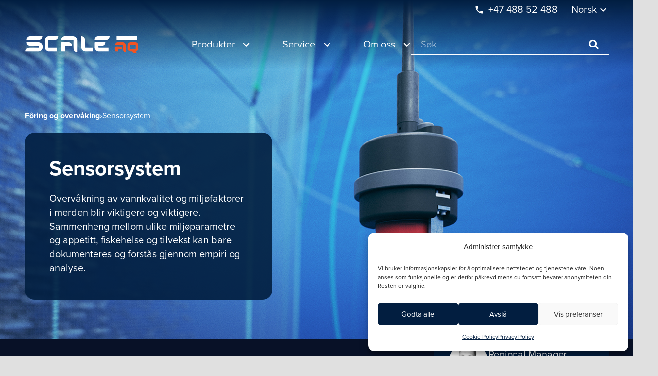

--- FILE ---
content_type: text/html; charset=UTF-8
request_url: https://scaleaq.no/produktkategorier/foring-og-overvaking/sensorsystem/
body_size: 105370
content:
<!DOCTYPE HTML>
<html lang="nb-NO" prefix="og: https://ogp.me/ns#">
<head>
	<meta charset="UTF-8">
<script>
var gform;gform||(document.addEventListener("gform_main_scripts_loaded",function(){gform.scriptsLoaded=!0}),document.addEventListener("gform/theme/scripts_loaded",function(){gform.themeScriptsLoaded=!0}),window.addEventListener("DOMContentLoaded",function(){gform.domLoaded=!0}),gform={domLoaded:!1,scriptsLoaded:!1,themeScriptsLoaded:!1,isFormEditor:()=>"function"==typeof InitializeEditor,callIfLoaded:function(o){return!(!gform.domLoaded||!gform.scriptsLoaded||!gform.themeScriptsLoaded&&!gform.isFormEditor()||(gform.isFormEditor()&&console.warn("The use of gform.initializeOnLoaded() is deprecated in the form editor context and will be removed in Gravity Forms 3.1."),o(),0))},initializeOnLoaded:function(o){gform.callIfLoaded(o)||(document.addEventListener("gform_main_scripts_loaded",()=>{gform.scriptsLoaded=!0,gform.callIfLoaded(o)}),document.addEventListener("gform/theme/scripts_loaded",()=>{gform.themeScriptsLoaded=!0,gform.callIfLoaded(o)}),window.addEventListener("DOMContentLoaded",()=>{gform.domLoaded=!0,gform.callIfLoaded(o)}))},hooks:{action:{},filter:{}},addAction:function(o,r,e,t){gform.addHook("action",o,r,e,t)},addFilter:function(o,r,e,t){gform.addHook("filter",o,r,e,t)},doAction:function(o){gform.doHook("action",o,arguments)},applyFilters:function(o){return gform.doHook("filter",o,arguments)},removeAction:function(o,r){gform.removeHook("action",o,r)},removeFilter:function(o,r,e){gform.removeHook("filter",o,r,e)},addHook:function(o,r,e,t,n){null==gform.hooks[o][r]&&(gform.hooks[o][r]=[]);var d=gform.hooks[o][r];null==n&&(n=r+"_"+d.length),gform.hooks[o][r].push({tag:n,callable:e,priority:t=null==t?10:t})},doHook:function(r,o,e){var t;if(e=Array.prototype.slice.call(e,1),null!=gform.hooks[r][o]&&((o=gform.hooks[r][o]).sort(function(o,r){return o.priority-r.priority}),o.forEach(function(o){"function"!=typeof(t=o.callable)&&(t=window[t]),"action"==r?t.apply(null,e):e[0]=t.apply(null,e)})),"filter"==r)return e[0]},removeHook:function(o,r,t,n){var e;null!=gform.hooks[o][r]&&(e=(e=gform.hooks[o][r]).filter(function(o,r,e){return!!(null!=n&&n!=o.tag||null!=t&&t!=o.priority)}),gform.hooks[o][r]=e)}});
</script>

		<style>img:is([sizes="auto" i], [sizes^="auto," i]) { contain-intrinsic-size: 3000px 1500px }</style>
	<link rel="alternate" hreflang="no" href="https://scaleaq.no/produktkategorier/foring-og-overvaking/sensorsystem/" />
<link rel="alternate" hreflang="en" href="https://scaleaq.com/product-category/feeding-and-monitoring/sensor-system/" />
<link rel="alternate" hreflang="cl" href="https://scaleaq.cl/categoria-de-producto/alimentacion-y-monitoreo/sistema-de-sensores/" />
<link rel="alternate" hreflang="x-default" href="https://scaleaq.no/produktkategorier/foring-og-overvaking/sensorsystem/" />

<!-- Search Engine Optimization by Rank Math - https://rankmath.com/ -->
<title>Sensorsystem - ScaleAQ</title>
<meta name="robots" content="follow, index, max-snippet:-1, max-video-preview:-1, max-image-preview:large"/>
<link rel="canonical" href="https://scaleaq.no/produktkategorier/foring-og-overvaking/sensorsystem/" />
<meta property="og:locale" content="nb_NO" />
<meta property="og:type" content="article" />
<meta property="og:title" content="Sensorsystem - ScaleAQ" />
<meta property="og:description" content="&lt;p&gt;Da trenger man et sensorsystem som:&lt;/p&gt;
&lt;ol&gt;
&lt;li&gt;Kan måle de parametrene du ønsker å måle&lt;/li&gt;
&lt;li&gt;Kan vise verdiene i realtid&lt;/li&gt;
&lt;li&gt;Kan lagre alt som måles&lt;/li&gt;
&lt;li&gt;Kan tilgjengeliggjøre all data for analyse&lt;/li&gt;
&lt;li&gt;Kan varsle når noe er utenfor normalen&lt;/li&gt;
&lt;li&gt;Kan måle også ved strømstans&lt;/li&gt;
&lt;/ol&gt;
&lt;h5&gt;3 hovedkomponenter&lt;/h5&gt;
&lt;p&gt;Et sensorsystem består av tre hovedkomponenter:&lt;/p&gt;
&lt;h5&gt;1. Selve sensorene&lt;/h5&gt;
&lt;p&gt;Avhengig av hva man ønsker å overvåke tilbyr vi sensorer som enten er innebygget i undervannskameraene våre, eller er frittstående til bruk i eller utenfor merdene. Dette kan være enkeltsensorer eller multisensorer / sensorstasjoner.&lt;/p&gt;
&lt;ul&gt;
&lt;li&gt;Oksygen&lt;/li&gt;
&lt;li&gt;Temperatur&lt;/li&gt;
&lt;li&gt;Salinitet&lt;/li&gt;
&lt;li&gt;Konduktivitet&lt;/li&gt;
&lt;li&gt;Havstrøm (fart og retning på)&lt;/li&gt;
&lt;li&gt;Turbiditet&lt;/li&gt;
&lt;li&gt;Vær (værstasjon)&lt;/li&gt;
&lt;/ul&gt;
&lt;h5&gt;2. Infrastrukturen&lt;/h5&gt;
&lt;p&gt;Verdiene som måles av hver enkelt sensor må på en robust måte overføres fra merd til flåte eller fôrsenter. ScaleAQ har ulike løsninger for dette, slik at infrastrukturen kan tilpasses stedlige behov. Har du for eksempel kameraløsninger fra oss, benytter vi eksisterende kabler og strømskap. Vi kan også overføre sensor-data trådløst fra merd til flåte, og eventuelt videre fra flåten dersom flåten ikke har et stabilt nettverk. Det er ikke begrensninger på antall sensorer du kan plassere pr merd.&lt;/p&gt;
&lt;h5&gt;3. Visualisering, lagring og analyse&lt;/h5&gt;
&lt;p&gt;Verdiene som måles må både kunne vises i realtid, lagres og hentes frem for analyse og sammenligning. For sensorer innebygget i kameraene våre vil oksygen og temperatur kunne vises kamerabildet, slik at operatøren ser måleverdiene der biomassen står. Vi har også et dashboard som kan vise alle måleverdier i realtid, og som varsler operatøren dersom noen verdier er utenfor normalen. Alle sensor-målinger blir dessuten lagret i en trygg sky-løsning, og dermed vil alle miljøparametre være tilgjengelig for analyse og sammenligning merd mot merd, lokalitet mot lokalitet, region mot region.&lt;/p&gt;" />
<meta property="og:url" content="https://scaleaq.no/produktkategorier/foring-og-overvaking/sensorsystem/" />
<meta property="og:site_name" content="https://scaleaq.no/" />
<meta property="article:publisher" content="https://www.facebook.com/" />
<meta name="twitter:card" content="summary_large_image" />
<meta name="twitter:title" content="Sensorsystem - ScaleAQ" />
<meta name="twitter:description" content="&lt;p&gt;Da trenger man et sensorsystem som:&lt;/p&gt;
&lt;ol&gt;
&lt;li&gt;Kan måle de parametrene du ønsker å måle&lt;/li&gt;
&lt;li&gt;Kan vise verdiene i realtid&lt;/li&gt;
&lt;li&gt;Kan lagre alt som måles&lt;/li&gt;
&lt;li&gt;Kan tilgjengeliggjøre all data for analyse&lt;/li&gt;
&lt;li&gt;Kan varsle når noe er utenfor normalen&lt;/li&gt;
&lt;li&gt;Kan måle også ved strømstans&lt;/li&gt;
&lt;/ol&gt;
&lt;h5&gt;3 hovedkomponenter&lt;/h5&gt;
&lt;p&gt;Et sensorsystem består av tre hovedkomponenter:&lt;/p&gt;
&lt;h5&gt;1. Selve sensorene&lt;/h5&gt;
&lt;p&gt;Avhengig av hva man ønsker å overvåke tilbyr vi sensorer som enten er innebygget i undervannskameraene våre, eller er frittstående til bruk i eller utenfor merdene. Dette kan være enkeltsensorer eller multisensorer / sensorstasjoner.&lt;/p&gt;
&lt;ul&gt;
&lt;li&gt;Oksygen&lt;/li&gt;
&lt;li&gt;Temperatur&lt;/li&gt;
&lt;li&gt;Salinitet&lt;/li&gt;
&lt;li&gt;Konduktivitet&lt;/li&gt;
&lt;li&gt;Havstrøm (fart og retning på)&lt;/li&gt;
&lt;li&gt;Turbiditet&lt;/li&gt;
&lt;li&gt;Vær (værstasjon)&lt;/li&gt;
&lt;/ul&gt;
&lt;h5&gt;2. Infrastrukturen&lt;/h5&gt;
&lt;p&gt;Verdiene som måles av hver enkelt sensor må på en robust måte overføres fra merd til flåte eller fôrsenter. ScaleAQ har ulike løsninger for dette, slik at infrastrukturen kan tilpasses stedlige behov. Har du for eksempel kameraløsninger fra oss, benytter vi eksisterende kabler og strømskap. Vi kan også overføre sensor-data trådløst fra merd til flåte, og eventuelt videre fra flåten dersom flåten ikke har et stabilt nettverk. Det er ikke begrensninger på antall sensorer du kan plassere pr merd.&lt;/p&gt;
&lt;h5&gt;3. Visualisering, lagring og analyse&lt;/h5&gt;
&lt;p&gt;Verdiene som måles må både kunne vises i realtid, lagres og hentes frem for analyse og sammenligning. For sensorer innebygget i kameraene våre vil oksygen og temperatur kunne vises kamerabildet, slik at operatøren ser måleverdiene der biomassen står. Vi har også et dashboard som kan vise alle måleverdier i realtid, og som varsler operatøren dersom noen verdier er utenfor normalen. Alle sensor-målinger blir dessuten lagret i en trygg sky-løsning, og dermed vil alle miljøparametre være tilgjengelig for analyse og sammenligning merd mot merd, lokalitet mot lokalitet, region mot region.&lt;/p&gt;" />
<meta name="twitter:label1" content="Produkter" />
<meta name="twitter:data1" content="6" />
<script type="application/ld+json" class="rank-math-schema">{"@context":"https://schema.org","@graph":[{"@type":"Corporation","@id":"https://scaleaq.no/#organization","name":"Scale Aquaculture","url":"https://scaleaq.no","sameAs":["https://www.facebook.com/","https://www.instagram.com/","https://www.linkedin.com/company/18874766/admin/notifications/all/"],"logo":{"@type":"ImageObject","@id":"https://scaleaq.no/#logo","url":"https://scaleaq.no/wp-content/uploads/2019/12/nettsideikon-scale-1.png","contentUrl":"https://scaleaq.no/wp-content/uploads/2019/12/nettsideikon-scale-1.png","caption":"https://scaleaq.no/","inLanguage":"nb-NO","width":"1000","height":"1000"},"description":"Vi former fremtidens havbruk. Vi oppn\u00e5r dette ved \u00e5 tilby l\u00f8sninger som forbedrer fiskevelferd, optimaliserer biologisk prestasjon, fremmer b\u00e6rekraft, s\u00f8rger for sikkerhet og \u00f8ker l\u00f8nnsomhet for oppdretteren."},{"@type":"WebSite","@id":"https://scaleaq.no/#website","url":"https://scaleaq.no","name":"https://scaleaq.no/","alternateName":"ScaleAQ","publisher":{"@id":"https://scaleaq.no/#organization"},"inLanguage":"nb-NO"},{"@type":"CollectionPage","@id":"https://scaleaq.no/produktkategorier/foring-og-overvaking/sensorsystem/#webpage","url":"https://scaleaq.no/produktkategorier/foring-og-overvaking/sensorsystem/","name":"Sensorsystem - ScaleAQ","isPartOf":{"@id":"https://scaleaq.no/#website"},"inLanguage":"nb-NO"}]}</script>
<!-- /Rank Math WordPress SEO plugin -->

<link rel='dns-prefetch' href='//addsearch.com' />
<link rel='dns-prefetch' href='//fonts.googleapis.com' />
<link rel="alternate" type="application/rss+xml" title="ScaleAQ &raquo; strøm" href="https://scaleaq.no/feed/" />
<link rel="alternate" type="application/rss+xml" title="ScaleAQ &raquo; kommentarstrøm" href="https://scaleaq.no/comments/feed/" />
<link rel="alternate" type="application/rss+xml" title="ScaleAQ &raquo; Sensorsystem Produktkategori Strøm" href="https://scaleaq.no/produktkategorier/foring-og-overvaking/sensorsystem/feed/" />
<meta name="viewport" content="width=device-width, initial-scale=1">
<meta name="SKYPE_TOOLBAR" content="SKYPE_TOOLBAR_PARSER_COMPATIBLE">
<meta property="og:title" content="Sensorsystem - ScaleAQ">
<meta name="description" content="Da trenger man et sensorsystem som:

Kan måle de parametrene du ønsker å måle
Kan vise verdiene i realtid
Kan lagre alt som måles
Kan tilgjengeliggjøre all data for analyse
Kan varsle når noe er utenfor normalen
Kan måle også ved strømstans

3 hovedkomponenter
Et sensorsystem består av tre hovedkomponenter:
1. Selve sensorene
Avhengig av hva man ønsker å overvåke tilbyr vi sensorer som enten er innebygget i undervannskameraene våre, eller er frittstående til bruk i eller utenfor merdene. Dette kan være enkeltsensorer eller multisensorer / sensorstasjoner.

Oksygen
Temperatur
Salinitet
Konduktivitet
Havstrøm (fart og retning på)
Turbiditet
Vær (værstasjon)

2. Infrastrukturen
Verdiene som måles av hver enkelt sensor må på en robust måte overføres fra merd til flåte eller fôrsenter. ScaleAQ har ulike løsninger for dette, slik at infrastrukturen kan tilpasses stedlige behov. Har du for eksempel kameraløsninger fra oss, benytter vi eksisterende kabler og strømskap. Vi kan også overføre sensor-data trådløst fra merd til flåte, og eventuelt videre fra flåten dersom flåten ikke har et stabilt nettverk. Det er ikke begrensninger på antall sensorer du kan plassere pr merd.
3. Visualisering, lagring og analyse
Verdiene som måles må både kunne vises i realtid, lagres og hentes frem for analyse og sammenligning. For sensorer innebygget i kameraene våre vil oksygen og temperatur kunne vises kamerabildet, slik at operatøren ser måleverdiene der biomassen står. Vi har også et dashboard som kan vise alle måleverdier i realtid, og som varsler operatøren dersom noen verdier er utenfor normalen. Alle sensor-målinger blir dessuten lagret i en trygg sky-løsning, og dermed vil alle miljøparametre være tilgjengelig for analyse og sammenligning merd mot merd, lokalitet mot lokalitet, region mot region.">
<meta property="og:url" content="https://scaleaq.no/produktkategorier/foring-og-overvaking/sensorsystem/">
<meta property="og:locale" content="nb_NO">
<meta property="og:site_name" content="ScaleAQ">
<meta property="og:type" content="website">
<meta property="og:image" content="https://scaleaq.no/wp-content/uploads/2020/04/Orbit-863-web-1-1024x576.jpg" itemprop="image">
<script>
window._wpemojiSettings = {"baseUrl":"https:\/\/s.w.org\/images\/core\/emoji\/16.0.1\/72x72\/","ext":".png","svgUrl":"https:\/\/s.w.org\/images\/core\/emoji\/16.0.1\/svg\/","svgExt":".svg","source":{"concatemoji":"https:\/\/scaleaq.no\/wp-includes\/js\/wp-emoji-release.min.js?ver=6.8.3"}};
/*! This file is auto-generated */
!function(s,n){var o,i,e;function c(e){try{var t={supportTests:e,timestamp:(new Date).valueOf()};sessionStorage.setItem(o,JSON.stringify(t))}catch(e){}}function p(e,t,n){e.clearRect(0,0,e.canvas.width,e.canvas.height),e.fillText(t,0,0);var t=new Uint32Array(e.getImageData(0,0,e.canvas.width,e.canvas.height).data),a=(e.clearRect(0,0,e.canvas.width,e.canvas.height),e.fillText(n,0,0),new Uint32Array(e.getImageData(0,0,e.canvas.width,e.canvas.height).data));return t.every(function(e,t){return e===a[t]})}function u(e,t){e.clearRect(0,0,e.canvas.width,e.canvas.height),e.fillText(t,0,0);for(var n=e.getImageData(16,16,1,1),a=0;a<n.data.length;a++)if(0!==n.data[a])return!1;return!0}function f(e,t,n,a){switch(t){case"flag":return n(e,"\ud83c\udff3\ufe0f\u200d\u26a7\ufe0f","\ud83c\udff3\ufe0f\u200b\u26a7\ufe0f")?!1:!n(e,"\ud83c\udde8\ud83c\uddf6","\ud83c\udde8\u200b\ud83c\uddf6")&&!n(e,"\ud83c\udff4\udb40\udc67\udb40\udc62\udb40\udc65\udb40\udc6e\udb40\udc67\udb40\udc7f","\ud83c\udff4\u200b\udb40\udc67\u200b\udb40\udc62\u200b\udb40\udc65\u200b\udb40\udc6e\u200b\udb40\udc67\u200b\udb40\udc7f");case"emoji":return!a(e,"\ud83e\udedf")}return!1}function g(e,t,n,a){var r="undefined"!=typeof WorkerGlobalScope&&self instanceof WorkerGlobalScope?new OffscreenCanvas(300,150):s.createElement("canvas"),o=r.getContext("2d",{willReadFrequently:!0}),i=(o.textBaseline="top",o.font="600 32px Arial",{});return e.forEach(function(e){i[e]=t(o,e,n,a)}),i}function t(e){var t=s.createElement("script");t.src=e,t.defer=!0,s.head.appendChild(t)}"undefined"!=typeof Promise&&(o="wpEmojiSettingsSupports",i=["flag","emoji"],n.supports={everything:!0,everythingExceptFlag:!0},e=new Promise(function(e){s.addEventListener("DOMContentLoaded",e,{once:!0})}),new Promise(function(t){var n=function(){try{var e=JSON.parse(sessionStorage.getItem(o));if("object"==typeof e&&"number"==typeof e.timestamp&&(new Date).valueOf()<e.timestamp+604800&&"object"==typeof e.supportTests)return e.supportTests}catch(e){}return null}();if(!n){if("undefined"!=typeof Worker&&"undefined"!=typeof OffscreenCanvas&&"undefined"!=typeof URL&&URL.createObjectURL&&"undefined"!=typeof Blob)try{var e="postMessage("+g.toString()+"("+[JSON.stringify(i),f.toString(),p.toString(),u.toString()].join(",")+"));",a=new Blob([e],{type:"text/javascript"}),r=new Worker(URL.createObjectURL(a),{name:"wpTestEmojiSupports"});return void(r.onmessage=function(e){c(n=e.data),r.terminate(),t(n)})}catch(e){}c(n=g(i,f,p,u))}t(n)}).then(function(e){for(var t in e)n.supports[t]=e[t],n.supports.everything=n.supports.everything&&n.supports[t],"flag"!==t&&(n.supports.everythingExceptFlag=n.supports.everythingExceptFlag&&n.supports[t]);n.supports.everythingExceptFlag=n.supports.everythingExceptFlag&&!n.supports.flag,n.DOMReady=!1,n.readyCallback=function(){n.DOMReady=!0}}).then(function(){return e}).then(function(){var e;n.supports.everything||(n.readyCallback(),(e=n.source||{}).concatemoji?t(e.concatemoji):e.wpemoji&&e.twemoji&&(t(e.twemoji),t(e.wpemoji)))}))}((window,document),window._wpemojiSettings);
</script>
<link rel='stylesheet' id='sbi_styles-css' href='https://scaleaq.no/wp-content/plugins/instagram-feed-pro/css/sbi-styles.min.css?ver=6.8.1' media='all' />
<style id='wp-emoji-styles-inline-css'>

	img.wp-smiley, img.emoji {
		display: inline !important;
		border: none !important;
		box-shadow: none !important;
		height: 1em !important;
		width: 1em !important;
		margin: 0 0.07em !important;
		vertical-align: -0.1em !important;
		background: none !important;
		padding: 0 !important;
	}
</style>
<link rel='stylesheet' id='wp-block-library-css' href='https://scaleaq.no/wp-includes/css/dist/block-library/style.min.css?ver=6.8.3' media='all' />
<style id='classic-theme-styles-inline-css'>
/*! This file is auto-generated */
.wp-block-button__link{color:#fff;background-color:#32373c;border-radius:9999px;box-shadow:none;text-decoration:none;padding:calc(.667em + 2px) calc(1.333em + 2px);font-size:1.125em}.wp-block-file__button{background:#32373c;color:#fff;text-decoration:none}
</style>
<style id='safe-svg-svg-icon-style-inline-css'>
.safe-svg-cover{text-align:center}.safe-svg-cover .safe-svg-inside{display:inline-block;max-width:100%}.safe-svg-cover svg{height:100%;max-height:100%;max-width:100%;width:100%}

</style>
<style id='global-styles-inline-css'>
:root{--wp--preset--aspect-ratio--square: 1;--wp--preset--aspect-ratio--4-3: 4/3;--wp--preset--aspect-ratio--3-4: 3/4;--wp--preset--aspect-ratio--3-2: 3/2;--wp--preset--aspect-ratio--2-3: 2/3;--wp--preset--aspect-ratio--16-9: 16/9;--wp--preset--aspect-ratio--9-16: 9/16;--wp--preset--color--black: #000000;--wp--preset--color--cyan-bluish-gray: #abb8c3;--wp--preset--color--white: #ffffff;--wp--preset--color--pale-pink: #f78da7;--wp--preset--color--vivid-red: #cf2e2e;--wp--preset--color--luminous-vivid-orange: #ff6900;--wp--preset--color--luminous-vivid-amber: #fcb900;--wp--preset--color--light-green-cyan: #7bdcb5;--wp--preset--color--vivid-green-cyan: #00d084;--wp--preset--color--pale-cyan-blue: #8ed1fc;--wp--preset--color--vivid-cyan-blue: #0693e3;--wp--preset--color--vivid-purple: #9b51e0;--wp--preset--gradient--vivid-cyan-blue-to-vivid-purple: linear-gradient(135deg,rgba(6,147,227,1) 0%,rgb(155,81,224) 100%);--wp--preset--gradient--light-green-cyan-to-vivid-green-cyan: linear-gradient(135deg,rgb(122,220,180) 0%,rgb(0,208,130) 100%);--wp--preset--gradient--luminous-vivid-amber-to-luminous-vivid-orange: linear-gradient(135deg,rgba(252,185,0,1) 0%,rgba(255,105,0,1) 100%);--wp--preset--gradient--luminous-vivid-orange-to-vivid-red: linear-gradient(135deg,rgba(255,105,0,1) 0%,rgb(207,46,46) 100%);--wp--preset--gradient--very-light-gray-to-cyan-bluish-gray: linear-gradient(135deg,rgb(238,238,238) 0%,rgb(169,184,195) 100%);--wp--preset--gradient--cool-to-warm-spectrum: linear-gradient(135deg,rgb(74,234,220) 0%,rgb(151,120,209) 20%,rgb(207,42,186) 40%,rgb(238,44,130) 60%,rgb(251,105,98) 80%,rgb(254,248,76) 100%);--wp--preset--gradient--blush-light-purple: linear-gradient(135deg,rgb(255,206,236) 0%,rgb(152,150,240) 100%);--wp--preset--gradient--blush-bordeaux: linear-gradient(135deg,rgb(254,205,165) 0%,rgb(254,45,45) 50%,rgb(107,0,62) 100%);--wp--preset--gradient--luminous-dusk: linear-gradient(135deg,rgb(255,203,112) 0%,rgb(199,81,192) 50%,rgb(65,88,208) 100%);--wp--preset--gradient--pale-ocean: linear-gradient(135deg,rgb(255,245,203) 0%,rgb(182,227,212) 50%,rgb(51,167,181) 100%);--wp--preset--gradient--electric-grass: linear-gradient(135deg,rgb(202,248,128) 0%,rgb(113,206,126) 100%);--wp--preset--gradient--midnight: linear-gradient(135deg,rgb(2,3,129) 0%,rgb(40,116,252) 100%);--wp--preset--font-size--small: 13px;--wp--preset--font-size--medium: 20px;--wp--preset--font-size--large: 36px;--wp--preset--font-size--x-large: 42px;--wp--preset--spacing--20: 0.44rem;--wp--preset--spacing--30: 0.67rem;--wp--preset--spacing--40: 1rem;--wp--preset--spacing--50: 1.5rem;--wp--preset--spacing--60: 2.25rem;--wp--preset--spacing--70: 3.38rem;--wp--preset--spacing--80: 5.06rem;--wp--preset--shadow--natural: 6px 6px 9px rgba(0, 0, 0, 0.2);--wp--preset--shadow--deep: 12px 12px 50px rgba(0, 0, 0, 0.4);--wp--preset--shadow--sharp: 6px 6px 0px rgba(0, 0, 0, 0.2);--wp--preset--shadow--outlined: 6px 6px 0px -3px rgba(255, 255, 255, 1), 6px 6px rgba(0, 0, 0, 1);--wp--preset--shadow--crisp: 6px 6px 0px rgba(0, 0, 0, 1);}:where(.is-layout-flex){gap: 0.5em;}:where(.is-layout-grid){gap: 0.5em;}body .is-layout-flex{display: flex;}.is-layout-flex{flex-wrap: wrap;align-items: center;}.is-layout-flex > :is(*, div){margin: 0;}body .is-layout-grid{display: grid;}.is-layout-grid > :is(*, div){margin: 0;}:where(.wp-block-columns.is-layout-flex){gap: 2em;}:where(.wp-block-columns.is-layout-grid){gap: 2em;}:where(.wp-block-post-template.is-layout-flex){gap: 1.25em;}:where(.wp-block-post-template.is-layout-grid){gap: 1.25em;}.has-black-color{color: var(--wp--preset--color--black) !important;}.has-cyan-bluish-gray-color{color: var(--wp--preset--color--cyan-bluish-gray) !important;}.has-white-color{color: var(--wp--preset--color--white) !important;}.has-pale-pink-color{color: var(--wp--preset--color--pale-pink) !important;}.has-vivid-red-color{color: var(--wp--preset--color--vivid-red) !important;}.has-luminous-vivid-orange-color{color: var(--wp--preset--color--luminous-vivid-orange) !important;}.has-luminous-vivid-amber-color{color: var(--wp--preset--color--luminous-vivid-amber) !important;}.has-light-green-cyan-color{color: var(--wp--preset--color--light-green-cyan) !important;}.has-vivid-green-cyan-color{color: var(--wp--preset--color--vivid-green-cyan) !important;}.has-pale-cyan-blue-color{color: var(--wp--preset--color--pale-cyan-blue) !important;}.has-vivid-cyan-blue-color{color: var(--wp--preset--color--vivid-cyan-blue) !important;}.has-vivid-purple-color{color: var(--wp--preset--color--vivid-purple) !important;}.has-black-background-color{background-color: var(--wp--preset--color--black) !important;}.has-cyan-bluish-gray-background-color{background-color: var(--wp--preset--color--cyan-bluish-gray) !important;}.has-white-background-color{background-color: var(--wp--preset--color--white) !important;}.has-pale-pink-background-color{background-color: var(--wp--preset--color--pale-pink) !important;}.has-vivid-red-background-color{background-color: var(--wp--preset--color--vivid-red) !important;}.has-luminous-vivid-orange-background-color{background-color: var(--wp--preset--color--luminous-vivid-orange) !important;}.has-luminous-vivid-amber-background-color{background-color: var(--wp--preset--color--luminous-vivid-amber) !important;}.has-light-green-cyan-background-color{background-color: var(--wp--preset--color--light-green-cyan) !important;}.has-vivid-green-cyan-background-color{background-color: var(--wp--preset--color--vivid-green-cyan) !important;}.has-pale-cyan-blue-background-color{background-color: var(--wp--preset--color--pale-cyan-blue) !important;}.has-vivid-cyan-blue-background-color{background-color: var(--wp--preset--color--vivid-cyan-blue) !important;}.has-vivid-purple-background-color{background-color: var(--wp--preset--color--vivid-purple) !important;}.has-black-border-color{border-color: var(--wp--preset--color--black) !important;}.has-cyan-bluish-gray-border-color{border-color: var(--wp--preset--color--cyan-bluish-gray) !important;}.has-white-border-color{border-color: var(--wp--preset--color--white) !important;}.has-pale-pink-border-color{border-color: var(--wp--preset--color--pale-pink) !important;}.has-vivid-red-border-color{border-color: var(--wp--preset--color--vivid-red) !important;}.has-luminous-vivid-orange-border-color{border-color: var(--wp--preset--color--luminous-vivid-orange) !important;}.has-luminous-vivid-amber-border-color{border-color: var(--wp--preset--color--luminous-vivid-amber) !important;}.has-light-green-cyan-border-color{border-color: var(--wp--preset--color--light-green-cyan) !important;}.has-vivid-green-cyan-border-color{border-color: var(--wp--preset--color--vivid-green-cyan) !important;}.has-pale-cyan-blue-border-color{border-color: var(--wp--preset--color--pale-cyan-blue) !important;}.has-vivid-cyan-blue-border-color{border-color: var(--wp--preset--color--vivid-cyan-blue) !important;}.has-vivid-purple-border-color{border-color: var(--wp--preset--color--vivid-purple) !important;}.has-vivid-cyan-blue-to-vivid-purple-gradient-background{background: var(--wp--preset--gradient--vivid-cyan-blue-to-vivid-purple) !important;}.has-light-green-cyan-to-vivid-green-cyan-gradient-background{background: var(--wp--preset--gradient--light-green-cyan-to-vivid-green-cyan) !important;}.has-luminous-vivid-amber-to-luminous-vivid-orange-gradient-background{background: var(--wp--preset--gradient--luminous-vivid-amber-to-luminous-vivid-orange) !important;}.has-luminous-vivid-orange-to-vivid-red-gradient-background{background: var(--wp--preset--gradient--luminous-vivid-orange-to-vivid-red) !important;}.has-very-light-gray-to-cyan-bluish-gray-gradient-background{background: var(--wp--preset--gradient--very-light-gray-to-cyan-bluish-gray) !important;}.has-cool-to-warm-spectrum-gradient-background{background: var(--wp--preset--gradient--cool-to-warm-spectrum) !important;}.has-blush-light-purple-gradient-background{background: var(--wp--preset--gradient--blush-light-purple) !important;}.has-blush-bordeaux-gradient-background{background: var(--wp--preset--gradient--blush-bordeaux) !important;}.has-luminous-dusk-gradient-background{background: var(--wp--preset--gradient--luminous-dusk) !important;}.has-pale-ocean-gradient-background{background: var(--wp--preset--gradient--pale-ocean) !important;}.has-electric-grass-gradient-background{background: var(--wp--preset--gradient--electric-grass) !important;}.has-midnight-gradient-background{background: var(--wp--preset--gradient--midnight) !important;}.has-small-font-size{font-size: var(--wp--preset--font-size--small) !important;}.has-medium-font-size{font-size: var(--wp--preset--font-size--medium) !important;}.has-large-font-size{font-size: var(--wp--preset--font-size--large) !important;}.has-x-large-font-size{font-size: var(--wp--preset--font-size--x-large) !important;}
:where(.wp-block-post-template.is-layout-flex){gap: 1.25em;}:where(.wp-block-post-template.is-layout-grid){gap: 1.25em;}
:where(.wp-block-columns.is-layout-flex){gap: 2em;}:where(.wp-block-columns.is-layout-grid){gap: 2em;}
:root :where(.wp-block-pullquote){font-size: 1.5em;line-height: 1.6;}
</style>
<link rel='stylesheet' id='wpml-blocks-css' href='https://scaleaq.no/wp-content/plugins/sitepress-multilingual-cms/dist/css/blocks/styles.css?ver=4.6.13' media='all' />
<link rel='stylesheet' id='image-map-pro-dist-css-css' href='https://scaleaq.no/wp-content/plugins/image-map-pro-wordpress/css/image-map-pro.min.css?ver=5.3.1' media='' />
<link rel='stylesheet' id='cmplz-general-css' href='https://scaleaq.no/wp-content/plugins/complianz-gdpr-premium/assets/css/cookieblocker.min.css?ver=1756453178' media='all' />
<link rel='stylesheet' id='us-fonts-css' href='https://fonts.googleapis.com/css?family=Noto+Serif%3A400%2C700&#038;display=swap&#038;ver=6.8.3' media='all' />
<link rel='stylesheet' id='us-style-css' href='https://scaleaq.no/wp-content/themes/Zephyr/css/style.min.css?ver=8.12' media='all' />
<link rel='stylesheet' id='us-ripple-css' href='https://scaleaq.no/wp-content/themes/Zephyr/common/css/base/ripple.css?ver=8.12' media='all' />
<link rel='stylesheet' id='us-gravityforms-css' href='https://scaleaq.no/wp-content/themes/Zephyr/common/css/plugins/gravityforms.min.css?ver=8.12' media='all' />
<script id="wpml-cookie-js-extra">
var wpml_cookies = {"wp-wpml_current_language":{"value":"no","expires":1,"path":"\/"}};
var wpml_cookies = {"wp-wpml_current_language":{"value":"no","expires":1,"path":"\/"}};
</script>
<script src="https://scaleaq.no/wp-content/plugins/sitepress-multilingual-cms/res/js/cookies/language-cookie.js?ver=4.6.13" id="wpml-cookie-js" defer data-wp-strategy="defer"></script>
<script src="https://scaleaq.no/wp-content/plugins/wpo365-login-premium//apps/dist/pintra-redirect.js?ver=9.6" id="pintraredirectjs-js"></script>
<script id="wpml-xdomain-data-js-extra">
var wpml_xdomain_data = {"css_selector":"wpml-ls-item","ajax_url":"https:\/\/scaleaq.no\/wp-admin\/admin-ajax.php","current_lang":"no","_nonce":"1bc8ba808e"};
</script>
<script src="https://scaleaq.no/wp-content/plugins/sitepress-multilingual-cms/res/js/xdomain-data.js?ver=4.6.13" id="wpml-xdomain-data-js" defer data-wp-strategy="defer"></script>
<link rel="https://api.w.org/" href="https://scaleaq.no/wp-json/" /><link rel="alternate" title="JSON" type="application/json" href="https://scaleaq.no/wp-json/wp/v2/produktkategorier/219" /><link rel="EditURI" type="application/rsd+xml" title="RSD" href="https://scaleaq.no/xmlrpc.php?rsd" />
<meta name="generator" content="WordPress 6.8.3" />
<meta name="generator" content="WPML ver:4.6.13 stt:66,1,38;" />
<script type='text/javascript'>
(function() {
    window.sib = {
        equeue: [],
        client_key: '3q7509p3uhosbi3y668on'
    };
    /* OPTIONAL: email for identify request*/
    window.sib.email_id = '';
    window.sendinblue = {};
    for (var j = ['track', 'identify', 'trackLink', 'page'], i = 0; i < j.length; i++) {
    (function(k) {
        window.sendinblue[k] = function() {
            var arg = Array.prototype.slice.call(arguments);
            (window.sib[k] || function() {
                    var t = {};
                    t[k] = arg;
                    window.sib.equeue.push(t);
                })(arg[0], arg[1], arg[2]);
            };
        })(j[i]);
    }
    var n = document.createElement('script'),
        i = document.getElementsByTagName('script')[0];
    n.type = 'text/javascript', n.id = 'sendinblue-js', n.async = !0, n.src = 'https://sibautomation.com/sa.js?key=' + window.sib.client_key, i.parentNode.insertBefore(n, i), window.sendinblue.page();
})();
</script>			<style>.cmplz-hidden {
					display: none !important;
				}</style>		<script>
			if ( ! /Android|webOS|iPhone|iPad|iPod|BlackBerry|IEMobile|Opera Mini/i.test( navigator.userAgent ) ) {
				var root = document.getElementsByTagName( 'html' )[ 0 ]
				root.className += " no-touch";
			}
		</script>
		<style>.recentcomments a{display:inline !important;padding:0 !important;margin:0 !important;}</style><meta name="generator" content="Powered by WPBakery Page Builder - drag and drop page builder for WordPress."/>
<link rel="icon" href="https://scaleaq.no/wp-content/uploads/2019/12/nettsideikon-scale-1-150x150.png" sizes="32x32" />
<link rel="icon" href="https://scaleaq.no/wp-content/uploads/2019/12/nettsideikon-scale-1-250x250.png" sizes="192x192" />
<link rel="apple-touch-icon" href="https://scaleaq.no/wp-content/uploads/2019/12/nettsideikon-scale-1-250x250.png" />
<meta name="msapplication-TileImage" content="https://scaleaq.no/wp-content/uploads/2019/12/nettsideikon-scale-1-300x300.png" />
<noscript><style> .wpb_animate_when_almost_visible { opacity: 1; }</style></noscript>		<style id="us-icon-fonts">@font-face{font-display:block;font-style:normal;font-family:"fontawesome";font-weight:900;src:url("https://scaleaq.no/wp-content/themes/Zephyr/fonts/fa-solid-900.woff2?ver=8.12") format("woff2"),url("https://scaleaq.no/wp-content/themes/Zephyr/fonts/fa-solid-900.woff?ver=8.12") format("woff")}.fas{font-family:"fontawesome";font-weight:900}@font-face{font-display:block;font-style:normal;font-family:"fontawesome";font-weight:400;src:url("https://scaleaq.no/wp-content/themes/Zephyr/fonts/fa-regular-400.woff2?ver=8.12") format("woff2"),url("https://scaleaq.no/wp-content/themes/Zephyr/fonts/fa-regular-400.woff?ver=8.12") format("woff")}.far{font-family:"fontawesome";font-weight:400}@font-face{font-display:block;font-style:normal;font-family:"Font Awesome 5 Brands";font-weight:400;src:url("https://scaleaq.no/wp-content/themes/Zephyr/fonts/fa-brands-400.woff2?ver=8.12") format("woff2"),url("https://scaleaq.no/wp-content/themes/Zephyr/fonts/fa-brands-400.woff?ver=8.12") format("woff")}.fab{font-family:"Font Awesome 5 Brands";font-weight:400}@font-face{font-display:block;font-style:normal;font-family:"Material Icons";font-weight:400;src:url("https://scaleaq.no/wp-content/themes/Zephyr/fonts/material-icons.woff2?ver=8.12") format("woff2"),url("https://scaleaq.no/wp-content/themes/Zephyr/fonts/material-icons.woff?ver=8.12") format("woff")}.material-icons{font-family:"Material Icons";font-weight:400}</style>
				<style id="us-theme-options-css">:root{--color-header-middle-bg:#021E40;--color-header-middle-bg-grad:#021E40;--color-header-middle-text:#ffffff;--color-header-middle-text-hover:#ff5000;--color-header-transparent-bg:transparent;--color-header-transparent-bg-grad:transparent;--color-header-transparent-text:#ffffff;--color-header-transparent-text-hover:#ff5000;--color-header-top-text:#ffffff;--color-header-top-text-hover:#ffffff;--color-header-top-transparent-bg:rgba(0,0,0,0.2);--color-header-top-transparent-bg-grad:rgba(0,0,0,0.2);--color-header-top-transparent-text:rgba(255,255,255,0.66);--color-header-top-transparent-text-hover:#fff;--color-content-bg:#ffffff;--color-content-bg-grad:#ffffff;--color-content-bg-alt:#E6ECF0;--color-content-bg-alt-grad:#E6ECF0;--color-content-border:#e0e0e0;--color-content-heading:#021E40;--color-content-heading-grad:#021E40;--color-content-text:#424242;--color-content-link:#424242;--color-content-link-hover:#ff5000;--color-content-primary:#021E40;--color-content-primary-grad:#021E40;--color-content-secondary:#142C49;--color-content-secondary-grad:#142C49;--color-content-faded:#9e9e9e;--color-content-overlay:rgba(0,0,0,0.75);--color-content-overlay-grad:rgba(0,0,0,0.75);--color-alt-content-bg:#E6ECF0;--color-alt-content-bg-grad:#E6ECF0;--color-alt-content-bg-alt:#ffffff;--color-alt-content-bg-alt-grad:#ffffff;--color-alt-content-border:#e0e0e0;--color-alt-content-heading:#212121;--color-alt-content-heading-grad:#212121;--color-alt-content-text:#424242;--color-alt-content-link:#424242;--color-alt-content-link-hover:#ff5000;--color-alt-content-primary:#021E40;--color-alt-content-primary-grad:#021E40;--color-alt-content-secondary:#142C49;--color-alt-content-secondary-grad:#142C49;--color-alt-content-faded:#9e9e9e;--color-alt-content-overlay:#e95095;--color-alt-content-overlay-grad:linear-gradient(135deg,#e95095,rgba(233,80,149,0.75));--color-footer-bg:#142C49;--color-footer-bg-grad:#142C49;--color-footer-bg-alt:#212121;--color-footer-bg-alt-grad:#212121;--color-footer-border:#292929;--color-footer-text:#ffffff;--color-footer-link:#ffffff;--color-footer-link-hover:#ff5000;--color-subfooter-bg:#021E40;--color-subfooter-bg-grad:#021E40;--color-subfooter-bg-alt:#292929;--color-subfooter-bg-alt-grad:#292929;--color-subfooter-border:#333333;--color-subfooter-text:#757575;--color-subfooter-link:#9e9e9e;--color-subfooter-link-hover:#ff5000;--color-content-primary-faded:rgba(2,30,64,0.15);--box-shadow:0 5px 15px rgba(0,0,0,.15);--box-shadow-up:0 -5px 15px rgba(0,0,0,.15);--site-content-width:1250px;--inputs-font-size:1rem;--inputs-height:2em;--inputs-padding:1em;--inputs-border-width:1px;--inputs-text-color:inherit}h1{color:#021E40}h2{color:#021E40}h3{color:#021E40}h4{color:#021E40}.has-content-primary-color{color:var(--color-content-primary)}.has-content-primary-background-color{background:var(--color-content-primary-grad)}.has-content-secondary-color{color:var(--color-content-secondary)}.has-content-secondary-background-color{background:var(--color-content-secondary-grad)}.has-content-heading-color{color:var(--color-content-heading)}.has-content-heading-background-color{background:var(--color-content-heading-grad)}.has-content-text-color{color:var(--color-content-text)}.has-content-text-background-color{background:var(--color-content-text-grad)}.has-content-faded-color{color:var(--color-content-faded)}.has-content-faded-background-color{background:var(--color-content-faded-grad)}.has-content-border-color{color:var(--color-content-border)}.has-content-border-background-color{background:var(--color-content-border-grad)}.has-content-bg-alt-color{color:var(--color-content-bg-alt)}.has-content-bg-alt-background-color{background:var(--color-content-bg-alt-grad)}.has-content-bg-color{color:var(--color-content-bg)}.has-content-bg-background-color{background:var(--color-content-bg-grad)}html,.l-header .widget,.menu-item-object-us_page_block{font-family:var(--font-body);font-size:20px;line-height:28px}h1{font-family:var(--font-h1);font-weight:600;font-size:4.30em;line-height:1.1;letter-spacing:0em;margin-bottom:1.5em}h2{font-family:var(--font-h2);font-weight:600;font-size:2.1em;line-height:1.1;letter-spacing:0em;margin-bottom:0.5em}h3{font-family:var(--font-h3);font-weight:600;font-size:1.5em;line-height:1.2;letter-spacing:0em;margin-bottom:1.5em}.widgettitle,h4{font-family:var(--font-h4);font-weight:600;font-size:26px;line-height:1.2;letter-spacing:0em;margin-bottom:0.8em}h5{font-family:var(--font-h5);font-weight:600;font-size:1.1em;line-height:1.2;letter-spacing:0em;margin-bottom:1.5em}h6{font-family:var(--font-h6);font-weight:600;font-size:1em;line-height:1.2;letter-spacing:0em;margin-bottom:1.5em}@media (max-width:600px){html{font-size:15px;line-height:26px}h1{font-size:2.5em}h1.vc_custom_heading:not([class*="us_custom_"]){font-size:2.5em!important}h2{font-size:1.8em}h2.vc_custom_heading:not([class*="us_custom_"]){font-size:1.8em!important}h3{font-size:1.20em}h3.vc_custom_heading:not([class*="us_custom_"]){font-size:1.20em!important}.widgettitle,h4{font-size:1em}h4.vc_custom_heading:not([class*="us_custom_"]){font-size:1em!important}h5{font-size:1.1em}h5.vc_custom_heading:not([class*="us_custom_"]){font-size:1.1em!important}h6{font-size:1em}h6.vc_custom_heading:not([class*="us_custom_"]){font-size:1em!important}}body{background:#e0e0e0}.l-canvas.type_boxed,.l-canvas.type_boxed .l-subheader,.l-canvas.type_boxed~.l-footer{max-width:1300px}.l-subheader-h,.l-section-h,.l-main .aligncenter,.w-tabs-section-content-h{max-width:1250px}.post-password-form{max-width:calc(1250px + 5rem)}@media (max-width:1350px){.l-main .aligncenter{max-width:calc(100vw - 5rem)}}.l-sidebar{width:27.77%}.l-content{width:67.23%}@media (min-width:1281px){body.usb_preview .hide_on_default{opacity:0.25!important}.vc_hidden-lg,body:not(.usb_preview) .hide_on_default{display:none!important}.default_align_left{text-align:left}.default_align_right{text-align:right}.default_align_center{text-align:center}.default_align_justify>.w-btn{width:100%}}@media (min-width:1025px) and (max-width:1280px){body.usb_preview .hide_on_laptops{opacity:0.25!important}.vc_hidden-md,body:not(.usb_preview) .hide_on_laptops{display:none!important}.laptops_align_left{text-align:left}.laptops_align_right{text-align:right}.laptops_align_center{text-align:center}.laptops_align_justify>.w-btn{width:100%}}@media (min-width:601px) and (max-width:1024px){body.usb_preview .hide_on_tablets{opacity:0.25!important}.vc_hidden-sm,body:not(.usb_preview) .hide_on_tablets{display:none!important}.tablets_align_left{text-align:left}.tablets_align_right{text-align:right}.tablets_align_center{text-align:center}.tablets_align_justify>.w-btn{width:100%}}@media (max-width:600px){body.usb_preview .hide_on_mobiles{opacity:0.25!important}.vc_hidden-xs,body:not(.usb_preview) .hide_on_mobiles{display:none!important}.mobiles_align_left{text-align:left}.mobiles_align_right{text-align:right}.mobiles_align_center{text-align:center}.mobiles_align_justify>.w-btn{width:100%}}@media (max-width:600px){.g-cols.type_default>div[class*="vc_col-xs-"]{margin-top:1rem;margin-bottom:1rem}.g-cols>div:not([class*="vc_col-xs-"]){width:100%;margin:0 0 1.5rem}.g-cols.reversed>div:last-of-type{order:-1}.g-cols.type_boxes>div,.g-cols.reversed>div:first-child,.g-cols:not(.reversed)>div:last-child,.g-cols>div.has_bg_color{margin-bottom:0}.vc_col-xs-1{width:8.3333%}.vc_col-xs-2{width:16.6666%}.vc_col-xs-1\/5{width:20%}.vc_col-xs-3{width:25%}.vc_col-xs-4{width:33.3333%}.vc_col-xs-2\/5{width:40%}.vc_col-xs-5{width:41.6666%}.vc_col-xs-6{width:50%}.vc_col-xs-7{width:58.3333%}.vc_col-xs-3\/5{width:60%}.vc_col-xs-8{width:66.6666%}.vc_col-xs-9{width:75%}.vc_col-xs-4\/5{width:80%}.vc_col-xs-10{width:83.3333%}.vc_col-xs-11{width:91.6666%}.vc_col-xs-12{width:100%}.vc_col-xs-offset-0{margin-left:0}.vc_col-xs-offset-1{margin-left:8.3333%}.vc_col-xs-offset-2{margin-left:16.6666%}.vc_col-xs-offset-1\/5{margin-left:20%}.vc_col-xs-offset-3{margin-left:25%}.vc_col-xs-offset-4{margin-left:33.3333%}.vc_col-xs-offset-2\/5{margin-left:40%}.vc_col-xs-offset-5{margin-left:41.6666%}.vc_col-xs-offset-6{margin-left:50%}.vc_col-xs-offset-7{margin-left:58.3333%}.vc_col-xs-offset-3\/5{margin-left:60%}.vc_col-xs-offset-8{margin-left:66.6666%}.vc_col-xs-offset-9{margin-left:75%}.vc_col-xs-offset-4\/5{margin-left:80%}.vc_col-xs-offset-10{margin-left:83.3333%}.vc_col-xs-offset-11{margin-left:91.6666%}.vc_col-xs-offset-12{margin-left:100%}}@media (min-width:601px){.vc_col-sm-1{width:8.3333%}.vc_col-sm-2{width:16.6666%}.vc_col-sm-1\/5{width:20%}.vc_col-sm-3{width:25%}.vc_col-sm-4{width:33.3333%}.vc_col-sm-2\/5{width:40%}.vc_col-sm-5{width:41.6666%}.vc_col-sm-6{width:50%}.vc_col-sm-7{width:58.3333%}.vc_col-sm-3\/5{width:60%}.vc_col-sm-8{width:66.6666%}.vc_col-sm-9{width:75%}.vc_col-sm-4\/5{width:80%}.vc_col-sm-10{width:83.3333%}.vc_col-sm-11{width:91.6666%}.vc_col-sm-12{width:100%}.vc_col-sm-offset-0{margin-left:0}.vc_col-sm-offset-1{margin-left:8.3333%}.vc_col-sm-offset-2{margin-left:16.6666%}.vc_col-sm-offset-1\/5{margin-left:20%}.vc_col-sm-offset-3{margin-left:25%}.vc_col-sm-offset-4{margin-left:33.3333%}.vc_col-sm-offset-2\/5{margin-left:40%}.vc_col-sm-offset-5{margin-left:41.6666%}.vc_col-sm-offset-6{margin-left:50%}.vc_col-sm-offset-7{margin-left:58.3333%}.vc_col-sm-offset-3\/5{margin-left:60%}.vc_col-sm-offset-8{margin-left:66.6666%}.vc_col-sm-offset-9{margin-left:75%}.vc_col-sm-offset-4\/5{margin-left:80%}.vc_col-sm-offset-10{margin-left:83.3333%}.vc_col-sm-offset-11{margin-left:91.6666%}.vc_col-sm-offset-12{margin-left:100%}}@media (min-width:1025px){.vc_col-md-1{width:8.3333%}.vc_col-md-2{width:16.6666%}.vc_col-md-1\/5{width:20%}.vc_col-md-3{width:25%}.vc_col-md-4{width:33.3333%}.vc_col-md-2\/5{width:40%}.vc_col-md-5{width:41.6666%}.vc_col-md-6{width:50%}.vc_col-md-7{width:58.3333%}.vc_col-md-3\/5{width:60%}.vc_col-md-8{width:66.6666%}.vc_col-md-9{width:75%}.vc_col-md-4\/5{width:80%}.vc_col-md-10{width:83.3333%}.vc_col-md-11{width:91.6666%}.vc_col-md-12{width:100%}.vc_col-md-offset-0{margin-left:0}.vc_col-md-offset-1{margin-left:8.3333%}.vc_col-md-offset-2{margin-left:16.6666%}.vc_col-md-offset-1\/5{margin-left:20%}.vc_col-md-offset-3{margin-left:25%}.vc_col-md-offset-4{margin-left:33.3333%}.vc_col-md-offset-2\/5{margin-left:40%}.vc_col-md-offset-5{margin-left:41.6666%}.vc_col-md-offset-6{margin-left:50%}.vc_col-md-offset-7{margin-left:58.3333%}.vc_col-md-offset-3\/5{margin-left:60%}.vc_col-md-offset-8{margin-left:66.6666%}.vc_col-md-offset-9{margin-left:75%}.vc_col-md-offset-4\/5{margin-left:80%}.vc_col-md-offset-10{margin-left:83.3333%}.vc_col-md-offset-11{margin-left:91.6666%}.vc_col-md-offset-12{margin-left:100%}}@media (min-width:1281px){.vc_col-lg-1{width:8.3333%}.vc_col-lg-2{width:16.6666%}.vc_col-lg-1\/5{width:20%}.vc_col-lg-3{width:25%}.vc_col-lg-4{width:33.3333%}.vc_col-lg-2\/5{width:40%}.vc_col-lg-5{width:41.6666%}.vc_col-lg-6{width:50%}.vc_col-lg-7{width:58.3333%}.vc_col-lg-3\/5{width:60%}.vc_col-lg-8{width:66.6666%}.vc_col-lg-9{width:75%}.vc_col-lg-4\/5{width:80%}.vc_col-lg-10{width:83.3333%}.vc_col-lg-11{width:91.6666%}.vc_col-lg-12{width:100%}.vc_col-lg-offset-0{margin-left:0}.vc_col-lg-offset-1{margin-left:8.3333%}.vc_col-lg-offset-2{margin-left:16.6666%}.vc_col-lg-offset-1\/5{margin-left:20%}.vc_col-lg-offset-3{margin-left:25%}.vc_col-lg-offset-4{margin-left:33.3333%}.vc_col-lg-offset-2\/5{margin-left:40%}.vc_col-lg-offset-5{margin-left:41.6666%}.vc_col-lg-offset-6{margin-left:50%}.vc_col-lg-offset-7{margin-left:58.3333%}.vc_col-lg-offset-3\/5{margin-left:60%}.vc_col-lg-offset-8{margin-left:66.6666%}.vc_col-lg-offset-9{margin-left:75%}.vc_col-lg-offset-4\/5{margin-left:80%}.vc_col-lg-offset-10{margin-left:83.3333%}.vc_col-lg-offset-11{margin-left:91.6666%}.vc_col-lg-offset-12{margin-left:100%}}@media (min-width:601px) and (max-width:1024px){.g-cols.via_flex.type_default>div[class*="vc_col-md-"],.g-cols.via_flex.type_default>div[class*="vc_col-lg-"]{margin-top:1rem;margin-bottom:1rem}}@media (min-width:1025px) and (max-width:1280px){.g-cols.via_flex.type_default>div[class*="vc_col-lg-"]{margin-top:1rem;margin-bottom:1rem}}@media (max-width:767px){.l-canvas{overflow:hidden}.g-cols.stacking_default.reversed>div:last-of-type{order:-1}.g-cols.stacking_default.via_flex>div:not([class*="vc_col-xs"]){width:100%;margin:0 0 1.5rem}.g-cols.stacking_default.via_grid.mobiles-cols_1{grid-template-columns:100%}.g-cols.stacking_default.via_flex.type_boxes>div,.g-cols.stacking_default.via_flex.reversed>div:first-child,.g-cols.stacking_default.via_flex:not(.reversed)>div:last-child,.g-cols.stacking_default.via_flex>div.has_bg_color{margin-bottom:0}.g-cols.stacking_default.via_flex.type_default>.wpb_column.stretched{margin-left:-1rem;margin-right:-1rem}.g-cols.stacking_default.via_grid.mobiles-cols_1>.wpb_column.stretched,.g-cols.stacking_default.via_flex.type_boxes>.wpb_column.stretched{margin-left:-2.5rem;margin-right:-2.5rem;width:auto}.vc_column-inner.type_sticky>.wpb_wrapper,.vc_column_container.type_sticky>.vc_column-inner{top:0!important}}@media (min-width:768px){body:not(.rtl) .l-section.for_sidebar.at_left>div>.l-sidebar,.rtl .l-section.for_sidebar.at_right>div>.l-sidebar{order:-1}.vc_column_container.type_sticky>.vc_column-inner,.vc_column-inner.type_sticky>.wpb_wrapper{position:-webkit-sticky;position:sticky}.l-section.type_sticky{position:-webkit-sticky;position:sticky;top:0;z-index:11;transform:translateZ(0); transition:top 0.3s cubic-bezier(.78,.13,.15,.86) 0.1s}.header_hor .l-header.post_fixed.sticky_auto_hide{z-index:12}.admin-bar .l-section.type_sticky{top:32px}.l-section.type_sticky>.l-section-h{transition:padding-top 0.3s}.header_hor .l-header.pos_fixed:not(.down)~.l-main .l-section.type_sticky:not(:first-of-type){top:var(--header-sticky-height)}.admin-bar.header_hor .l-header.pos_fixed:not(.down)~.l-main .l-section.type_sticky:not(:first-of-type){top:calc( var(--header-sticky-height) + 32px )}.header_hor .l-header.pos_fixed.sticky:not(.down)~.l-main .l-section.type_sticky:first-of-type>.l-section-h{padding-top:var(--header-sticky-height)}.header_hor.headerinpos_bottom .l-header.pos_fixed.sticky:not(.down)~.l-main .l-section.type_sticky:first-of-type>.l-section-h{padding-bottom:var(--header-sticky-height)!important}}@media screen and (min-width:1350px){.g-cols.via_flex.type_default>.wpb_column.stretched:first-of-type{margin-left:calc( var(--site-content-width) / 2 + 0px / 2 + 1.5rem - 50vw)}.g-cols.via_flex.type_default>.wpb_column.stretched:last-of-type{margin-right:calc( var(--site-content-width) / 2 + 0px / 2 + 1.5rem - 50vw)}.l-main .alignfull, .w-separator.width_screen,.g-cols.via_grid>.wpb_column.stretched:first-of-type,.g-cols.via_flex.type_boxes>.wpb_column.stretched:first-of-type{margin-left:calc( var(--site-content-width) / 2 + 0px / 2 - 50vw )}.l-main .alignfull, .w-separator.width_screen,.g-cols.via_grid>.wpb_column.stretched:last-of-type,.g-cols.via_flex.type_boxes>.wpb_column.stretched:last-of-type{margin-right:calc( var(--site-content-width) / 2 + 0px / 2 - 50vw )}}@media (max-width:600px){.w-form-row.for_submit[style*=btn-size-mobiles] .w-btn{font-size:var(--btn-size-mobiles)!important}}a,button,input[type="submit"],.ui-slider-handle{outline:none!important}.w-toplink,.w-header-show{background:rgba(0,0,0,0.3)}.no-touch .w-toplink.active:hover,.no-touch .w-header-show:hover{background:var(--color-content-primary-grad)}button[type="submit"]:not(.w-btn),input[type="submit"]:not(.w-btn),.us-nav-style_2>*,.navstyle_2>.owl-nav div,.us-btn-style_2{font-size:1rem;line-height:1.2!important;font-weight:700;font-style:normal;text-transform:none;letter-spacing:0em;border-radius:4em;padding:0.5em 1.5em;background:#ff5000;border-color:#ff5000;color:#021E40!important}button[type="submit"]:not(.w-btn):before,input[type="submit"]:not(.w-btn),.us-nav-style_2>*:before,.navstyle_2>.owl-nav div:before,.us-btn-style_2:before{border-width:2px}.no-touch button[type="submit"]:not(.w-btn):hover,.no-touch input[type="submit"]:not(.w-btn):hover,.us-nav-style_2>span.current,.no-touch .us-nav-style_2>a:hover,.no-touch .navstyle_2>.owl-nav div:hover,.no-touch .us-btn-style_2:hover{background:#021E40;border-color:#ff5000;color:#ffffff!important}.us-nav-style_2>*{min-width:calc(1.2em + 2 * 0.5em)}.us-nav-style_3>*,.navstyle_3>.owl-nav div,.us-btn-style_3{font-size:1rem;line-height:1.2!important;font-weight:700;font-style:normal;text-transform:none;letter-spacing:0em;border-radius:4em;padding:0.5em 1.5em;background:#021E40;border-color:#021E40;color:#ffffff!important}.us-nav-style_3>*:before,.navstyle_3>.owl-nav div:before,.us-btn-style_3:before{border-width:0px}.us-nav-style_3>span.current,.no-touch .us-nav-style_3>a:hover,.no-touch .navstyle_3>.owl-nav div:hover,.no-touch .us-btn-style_3:hover{background:#ff5000;border-color:#ff5000;color:#021E40!important}.us-nav-style_3>*{min-width:calc(1.2em + 2 * 0.5em)}.us-nav-style_8>*,.navstyle_8>.owl-nav div,.us-btn-style_8{font-size:1rem;line-height:1.2!important;font-weight:700;font-style:normal;text-transform:none;letter-spacing:0em;border-radius:4em;padding:1em 4em;background:transparent;border-color:#ffffff;color:#ffffff!important}.us-nav-style_8>*:before,.navstyle_8>.owl-nav div:before,.us-btn-style_8:before{border-width:1px}.us-nav-style_8>span.current,.no-touch .us-nav-style_8>a:hover,.no-touch .navstyle_8>.owl-nav div:hover,.no-touch .us-btn-style_8:hover{background:#ffffff;border-color:#ffffff;color:#021e40!important}.us-nav-style_8>*{min-width:calc(1.2em + 2 * 1em)}.w-filter.state_desktop.style_drop_default .w-filter-item-title,.select2-selection,select,textarea,input:not([type="submit"]),.w-form-checkbox,.w-form-radio{font-weight:400;letter-spacing:0em;border-radius:0em;background:transparent;border-color:#e0e0e0;color:inherit}.w-filter.state_desktop.style_drop_default .w-filter-item-title:focus,.select2-container--open .select2-selection,select:focus,textarea:focus,input:not([type="submit"]):focus,input:focus + .w-form-checkbox,input:focus + .w-form-radio{border-color:#021E40!important;box-shadow:0px 0px 0px 0px #021E40}.w-form-row.move_label .w-form-row-label{font-size:1rem;top:calc(2em/2 + 1px - 0.7em);margin:0 1em;background:var(--color-content-bg-grad);color:inherit}.w-form-row.with_icon.move_label .w-form-row-label{margin-left:calc(1.6em + 1em)}.color_alternate .w-form-row.move_label .w-form-row-label{background:var(--color-alt-content-bg-grad)}.color_footer-top .w-form-row.move_label .w-form-row-label{background:var(--color-subfooter-bg-grad)}.color_footer-bottom .w-form-row.move_label .w-form-row-label{background:var(--color-footer-bg-grad)}.style_phone6-1>*{background-image:url(https://scaleaq.com/wp-content/themes/Zephyr/img/phone-6-black-real.png)}.style_phone6-2>*{background-image:url(https://scaleaq.com/wp-content/themes/Zephyr/img/phone-6-white-real.png)}.style_phone6-3>*{background-image:url(https://scaleaq.com/wp-content/themes/Zephyr/img/phone-6-black-flat.png)}.style_phone6-4>*{background-image:url(https://scaleaq.com/wp-content/themes/Zephyr/img/phone-6-white-flat.png)}.leaflet-default-icon-path{background-image:url(https://scaleaq.com/wp-content/themes/Zephyr/common/css/vendor/images/marker-icon.png)}.header_hor .w-nav.type_desktop .menu-item-2546 .w-nav-list.level_2{left:0;right:0;transform-origin:50% 0;background:rgba(2,30,64,0.95);padding:40px}.header_hor .w-nav.type_desktop .menu-item-2546{position:static}.header_hor .w-nav.type_desktop .menu-item-2600 .w-nav-list.level_2{left:0;right:0;transform-origin:50% 0;background:rgba(2,30,64,0.95);padding:40px}.header_hor .w-nav.type_desktop .menu-item-2600{position:static}.header_hor .w-nav.type_desktop .menu-item-4072 .w-nav-list.level_2{left:0;right:0;transform-origin:50% 0;background:rgba(2,30,64,0.95);padding:40px}.header_hor .w-nav.type_desktop .menu-item-4072{position:static}.header_hor .w-nav.type_desktop .menu-item-9129 .w-nav-list.level_2{left:0;right:0;transform-origin:50% 0;background:rgba(2,30,64,0.95);padding:40px}.header_hor .w-nav.type_desktop .menu-item-9129{position:static}.header_hor .w-nav.type_desktop .menu-item-9130 .w-nav-list.level_2{left:0;right:0;transform-origin:50% 0;background:rgba(2,30,64,0.95);padding:40px}.header_hor .w-nav.type_desktop .menu-item-9130{position:static}.header_hor .w-nav.type_desktop .menu-item-9414 .w-nav-list.level_2{left:0;right:0;transform-origin:50% 0;background:rgba(2,30,64,0.95);padding:40px}.header_hor .w-nav.type_desktop .menu-item-9414{position:static}.header_hor .w-nav.type_desktop .menu-item-9438 .w-nav-list.level_2{left:0;right:0;transform-origin:50% 0;background:rgba(2,30,64,0.95);padding:40px}.header_hor .w-nav.type_desktop .menu-item-9438{position:static}.header_hor .w-nav.type_desktop .menu-item-9443 .w-nav-list.level_2{left:0;right:0;transform-origin:50% 0;background:rgba(2,30,64,0.95);padding:40px}.header_hor .w-nav.type_desktop .menu-item-9443{position:static}.header_hor .w-nav.type_desktop .menu-item-9465 .w-nav-list.level_2{left:0;right:0;transform-origin:50% 0;background:rgba(2,30,64,0.95);padding:40px}.header_hor .w-nav.type_desktop .menu-item-9465{position:static}</style>
				<style id="us-header-css"> .l-subheader.at_top,.l-subheader.at_top .w-dropdown-list,.l-subheader.at_top .type_mobile .w-nav-list.level_1{background:var(--color-header-transparent-bg);color:var(--color-header-top-text)}.no-touch .l-subheader.at_top a:hover,.no-touch .l-header.bg_transparent .l-subheader.at_top .w-dropdown.opened a:hover{color:var(--color-header-top-text-hover)}.l-header.bg_transparent:not(.sticky) .l-subheader.at_top{background:var(--color-header-transparent-bg);color:var(--color-header-top-transparent-text)}.no-touch .l-header.bg_transparent:not(.sticky) .at_top .w-cart-link:hover,.no-touch .l-header.bg_transparent:not(.sticky) .at_top .w-text a:hover,.no-touch .l-header.bg_transparent:not(.sticky) .at_top .w-html a:hover,.no-touch .l-header.bg_transparent:not(.sticky) .at_top .w-nav>a:hover,.no-touch .l-header.bg_transparent:not(.sticky) .at_top .w-menu a:hover,.no-touch .l-header.bg_transparent:not(.sticky) .at_top .w-search>a:hover,.no-touch .l-header.bg_transparent:not(.sticky) .at_top .w-dropdown a:hover,.no-touch .l-header.bg_transparent:not(.sticky) .at_top .type_desktop .menu-item.level_1:hover>a{color:var(--color-header-transparent-text-hover)}.l-subheader.at_middle,.l-subheader.at_middle .w-dropdown-list,.l-subheader.at_middle .type_mobile .w-nav-list.level_1{background:#021e40;color:var(--color-header-middle-text)}.no-touch .l-subheader.at_middle a:hover,.no-touch .l-header.bg_transparent .l-subheader.at_middle .w-dropdown.opened a:hover{color:var(--color-header-middle-text-hover)}.l-header.bg_transparent:not(.sticky) .l-subheader.at_middle{background:var(--color-header-transparent-bg);color:var(--color-header-transparent-text)}.no-touch .l-header.bg_transparent:not(.sticky) .at_middle .w-cart-link:hover,.no-touch .l-header.bg_transparent:not(.sticky) .at_middle .w-text a:hover,.no-touch .l-header.bg_transparent:not(.sticky) .at_middle .w-html a:hover,.no-touch .l-header.bg_transparent:not(.sticky) .at_middle .w-nav>a:hover,.no-touch .l-header.bg_transparent:not(.sticky) .at_middle .w-menu a:hover,.no-touch .l-header.bg_transparent:not(.sticky) .at_middle .w-search>a:hover,.no-touch .l-header.bg_transparent:not(.sticky) .at_middle .w-dropdown a:hover,.no-touch .l-header.bg_transparent:not(.sticky) .at_middle .type_desktop .menu-item.level_1:hover>a{color:var(--color-header-transparent-text-hover)}.header_ver .l-header{background:#021e40;color:var(--color-header-middle-text)}@media (min-width:901px){.hidden_for_default{display:none!important}.l-subheader.at_bottom{display:none}.l-header{position:relative;z-index:111;width:100%}.l-subheader{margin:0 auto}.l-subheader.width_full{padding-left:1.5rem;padding-right:1.5rem}.l-subheader-h{display:flex;align-items:center;position:relative;margin:0 auto;height:inherit}.w-header-show{display:none}.l-header.pos_fixed{position:fixed;left:0}.l-header.pos_fixed:not(.notransition) .l-subheader{transition-property:transform,background,box-shadow,line-height,height;transition-duration:.3s;transition-timing-function:cubic-bezier(.78,.13,.15,.86)}.headerinpos_bottom.sticky_first_section .l-header.pos_fixed{position:fixed!important}.header_hor .l-header.sticky_auto_hide{transition:transform .3s cubic-bezier(.78,.13,.15,.86) .1s}.header_hor .l-header.sticky_auto_hide.down{transform:translateY(-110%)}.l-header.bg_transparent:not(.sticky) .l-subheader{box-shadow:none!important;background:none}.l-header.bg_transparent~.l-main .l-section.width_full.height_auto:first-of-type>.l-section-h{padding-top:0!important;padding-bottom:0!important}.l-header.pos_static.bg_transparent{position:absolute;left:0}.l-subheader.width_full .l-subheader-h{max-width:none!important}.l-header.shadow_thin .l-subheader.at_middle,.l-header.shadow_thin .l-subheader.at_bottom{box-shadow:0 1px 0 rgba(0,0,0,0.08)}.l-header.shadow_wide .l-subheader.at_middle,.l-header.shadow_wide .l-subheader.at_bottom{box-shadow:0 3px 5px -1px rgba(0,0,0,0.1),0 2px 1px -1px rgba(0,0,0,0.05)}.header_hor .l-subheader-cell>.w-cart{margin-left:0;margin-right:0}:root{--header-height:140px;--header-sticky-height:70px}.l-header:before{content:'140'}.l-header.sticky:before{content:'70'}.l-subheader.at_top{line-height:40px;height:40px}.l-header.sticky .l-subheader.at_top{line-height:0px;height:0px;overflow:hidden}.l-subheader.at_middle{line-height:100px;height:100px}.l-header.sticky .l-subheader.at_middle{line-height:70px;height:70px}.l-subheader.at_bottom{line-height:50px;height:50px}.l-header.sticky .l-subheader.at_bottom{line-height:50px;height:50px}.headerinpos_above .l-header.pos_fixed{overflow:hidden;transition:transform 0.3s;transform:translate3d(0,-100%,0)}.headerinpos_above .l-header.pos_fixed.sticky{overflow:visible;transform:none}.headerinpos_above .l-header.pos_fixed~.l-section>.l-section-h,.headerinpos_above .l-header.pos_fixed~.l-main .l-section:first-of-type>.l-section-h{padding-top:0!important}.headerinpos_below .l-header.pos_fixed:not(.sticky){position:absolute;top:100%}.headerinpos_below .l-header.pos_fixed~.l-main>.l-section:first-of-type>.l-section-h{padding-top:0!important}.headerinpos_below .l-header.pos_fixed~.l-main .l-section.full_height:nth-of-type(2){min-height:100vh}.headerinpos_below .l-header.pos_fixed~.l-main>.l-section:nth-of-type(2)>.l-section-h{padding-top:var(--header-height)}.headerinpos_bottom .l-header.pos_fixed:not(.sticky){position:absolute;top:100vh}.headerinpos_bottom .l-header.pos_fixed~.l-main>.l-section:first-of-type>.l-section-h{padding-top:0!important}.headerinpos_bottom .l-header.pos_fixed~.l-main>.l-section:first-of-type>.l-section-h{padding-bottom:var(--header-height)}.headerinpos_bottom .l-header.pos_fixed.bg_transparent~.l-main .l-section.valign_center:not(.height_auto):first-of-type>.l-section-h{top:calc( var(--header-height) / 2 )}.headerinpos_bottom .l-header.pos_fixed:not(.sticky) .w-cart-dropdown,.headerinpos_bottom .l-header.pos_fixed:not(.sticky) .w-nav.type_desktop .w-nav-list.level_2{bottom:100%;transform-origin:0 100%}.headerinpos_bottom .l-header.pos_fixed:not(.sticky) .w-nav.type_mobile.m_layout_dropdown .w-nav-list.level_1{top:auto;bottom:100%;box-shadow:var(--box-shadow-up)}.headerinpos_bottom .l-header.pos_fixed:not(.sticky) .w-nav.type_desktop .w-nav-list.level_3,.headerinpos_bottom .l-header.pos_fixed:not(.sticky) .w-nav.type_desktop .w-nav-list.level_4{top:auto;bottom:0;transform-origin:0 100%}.headerinpos_bottom .l-header.pos_fixed:not(.sticky) .w-dropdown-list{top:auto;bottom:-0.4em;padding-top:0.4em;padding-bottom:2.4em}.admin-bar .l-header.pos_static.bg_solid~.l-main .l-section.full_height:first-of-type{min-height:calc( 100vh - var(--header-height) - 32px )}.admin-bar .l-header.pos_fixed:not(.sticky_auto_hide)~.l-main .l-section.full_height:not(:first-of-type){min-height:calc( 100vh - var(--header-sticky-height) - 32px )}.admin-bar.headerinpos_below .l-header.pos_fixed~.l-main .l-section.full_height:nth-of-type(2){min-height:calc(100vh - 32px)}}@media (min-width:901px) and (max-width:900px){.hidden_for_default{display:none!important}.l-subheader.at_bottom{display:none}.l-header{position:relative;z-index:111;width:100%}.l-subheader{margin:0 auto}.l-subheader.width_full{padding-left:1.5rem;padding-right:1.5rem}.l-subheader-h{display:flex;align-items:center;position:relative;margin:0 auto;height:inherit}.w-header-show{display:none}.l-header.pos_fixed{position:fixed;left:0}.l-header.pos_fixed:not(.notransition) .l-subheader{transition-property:transform,background,box-shadow,line-height,height;transition-duration:.3s;transition-timing-function:cubic-bezier(.78,.13,.15,.86)}.headerinpos_bottom.sticky_first_section .l-header.pos_fixed{position:fixed!important}.header_hor .l-header.sticky_auto_hide{transition:transform .3s cubic-bezier(.78,.13,.15,.86) .1s}.header_hor .l-header.sticky_auto_hide.down{transform:translateY(-110%)}.l-header.bg_transparent:not(.sticky) .l-subheader{box-shadow:none!important;background:none}.l-header.bg_transparent~.l-main .l-section.width_full.height_auto:first-of-type>.l-section-h{padding-top:0!important;padding-bottom:0!important}.l-header.pos_static.bg_transparent{position:absolute;left:0}.l-subheader.width_full .l-subheader-h{max-width:none!important}.l-header.shadow_thin .l-subheader.at_middle,.l-header.shadow_thin .l-subheader.at_bottom{box-shadow:0 1px 0 rgba(0,0,0,0.08)}.l-header.shadow_wide .l-subheader.at_middle,.l-header.shadow_wide .l-subheader.at_bottom{box-shadow:0 3px 5px -1px rgba(0,0,0,0.1),0 2px 1px -1px rgba(0,0,0,0.05)}.header_hor .l-subheader-cell>.w-cart{margin-left:0;margin-right:0}:root{--header-height:140px;--header-sticky-height:105px}.l-header:before{content:'140'}.l-header.sticky:before{content:'105'}.l-subheader.at_top{line-height:40px;height:40px}.l-header.sticky .l-subheader.at_top{line-height:35px;height:35px}.l-subheader.at_middle{line-height:100px;height:100px}.l-header.sticky .l-subheader.at_middle{line-height:70px;height:70px}.l-subheader.at_bottom{line-height:50px;height:50px}.l-header.sticky .l-subheader.at_bottom{line-height:50px;height:50px}.headerinpos_above .l-header.pos_fixed{overflow:hidden;transition:transform 0.3s;transform:translate3d(0,-100%,0)}.headerinpos_above .l-header.pos_fixed.sticky{overflow:visible;transform:none}.headerinpos_above .l-header.pos_fixed~.l-section>.l-section-h,.headerinpos_above .l-header.pos_fixed~.l-main .l-section:first-of-type>.l-section-h{padding-top:0!important}.headerinpos_below .l-header.pos_fixed:not(.sticky){position:absolute;top:100%}.headerinpos_below .l-header.pos_fixed~.l-main>.l-section:first-of-type>.l-section-h{padding-top:0!important}.headerinpos_below .l-header.pos_fixed~.l-main .l-section.full_height:nth-of-type(2){min-height:100vh}.headerinpos_below .l-header.pos_fixed~.l-main>.l-section:nth-of-type(2)>.l-section-h{padding-top:var(--header-height)}.headerinpos_bottom .l-header.pos_fixed:not(.sticky){position:absolute;top:100vh}.headerinpos_bottom .l-header.pos_fixed~.l-main>.l-section:first-of-type>.l-section-h{padding-top:0!important}.headerinpos_bottom .l-header.pos_fixed~.l-main>.l-section:first-of-type>.l-section-h{padding-bottom:var(--header-height)}.headerinpos_bottom .l-header.pos_fixed.bg_transparent~.l-main .l-section.valign_center:not(.height_auto):first-of-type>.l-section-h{top:calc( var(--header-height) / 2 )}.headerinpos_bottom .l-header.pos_fixed:not(.sticky) .w-cart-dropdown,.headerinpos_bottom .l-header.pos_fixed:not(.sticky) .w-nav.type_desktop .w-nav-list.level_2{bottom:100%;transform-origin:0 100%}.headerinpos_bottom .l-header.pos_fixed:not(.sticky) .w-nav.type_mobile.m_layout_dropdown .w-nav-list.level_1{top:auto;bottom:100%;box-shadow:var(--box-shadow-up)}.headerinpos_bottom .l-header.pos_fixed:not(.sticky) .w-nav.type_desktop .w-nav-list.level_3,.headerinpos_bottom .l-header.pos_fixed:not(.sticky) .w-nav.type_desktop .w-nav-list.level_4{top:auto;bottom:0;transform-origin:0 100%}.headerinpos_bottom .l-header.pos_fixed:not(.sticky) .w-dropdown-list{top:auto;bottom:-0.4em;padding-top:0.4em;padding-bottom:2.4em}.admin-bar .l-header.pos_static.bg_solid~.l-main .l-section.full_height:first-of-type{min-height:calc( 100vh - var(--header-height) - 32px )}.admin-bar .l-header.pos_fixed:not(.sticky_auto_hide)~.l-main .l-section.full_height:not(:first-of-type){min-height:calc( 100vh - var(--header-sticky-height) - 32px )}.admin-bar.headerinpos_below .l-header.pos_fixed~.l-main .l-section.full_height:nth-of-type(2){min-height:calc(100vh - 32px)}}@media (min-width:601px) and (max-width:900px){.hidden_for_default{display:none!important}.l-subheader.at_top{display:none}.l-subheader.at_bottom{display:none}.l-header{position:relative;z-index:111;width:100%}.l-subheader{margin:0 auto}.l-subheader.width_full{padding-left:1.5rem;padding-right:1.5rem}.l-subheader-h{display:flex;align-items:center;position:relative;margin:0 auto;height:inherit}.w-header-show{display:none}.l-header.pos_fixed{position:fixed;left:0}.l-header.pos_fixed:not(.notransition) .l-subheader{transition-property:transform,background,box-shadow,line-height,height;transition-duration:.3s;transition-timing-function:cubic-bezier(.78,.13,.15,.86)}.headerinpos_bottom.sticky_first_section .l-header.pos_fixed{position:fixed!important}.header_hor .l-header.sticky_auto_hide{transition:transform .3s cubic-bezier(.78,.13,.15,.86) .1s}.header_hor .l-header.sticky_auto_hide.down{transform:translateY(-110%)}.l-header.bg_transparent:not(.sticky) .l-subheader{box-shadow:none!important;background:none}.l-header.bg_transparent~.l-main .l-section.width_full.height_auto:first-of-type>.l-section-h{padding-top:0!important;padding-bottom:0!important}.l-header.pos_static.bg_transparent{position:absolute;left:0}.l-subheader.width_full .l-subheader-h{max-width:none!important}.l-header.shadow_thin .l-subheader.at_middle,.l-header.shadow_thin .l-subheader.at_bottom{box-shadow:0 1px 0 rgba(0,0,0,0.08)}.l-header.shadow_wide .l-subheader.at_middle,.l-header.shadow_wide .l-subheader.at_bottom{box-shadow:0 3px 5px -1px rgba(0,0,0,0.1),0 2px 1px -1px rgba(0,0,0,0.05)}.header_hor .l-subheader-cell>.w-cart{margin-left:0;margin-right:0}:root{--header-height:80px;--header-sticky-height:50px}.l-header:before{content:'80'}.l-header.sticky:before{content:'50'}.l-subheader.at_top{line-height:40px;height:40px}.l-header.sticky .l-subheader.at_top{line-height:40px;height:40px}.l-subheader.at_middle{line-height:80px;height:80px}.l-header.sticky .l-subheader.at_middle{line-height:50px;height:50px}.l-subheader.at_bottom{line-height:50px;height:50px}.l-header.sticky .l-subheader.at_bottom{line-height:50px;height:50px}}@media (max-width:600px){.hidden_for_default{display:none!important}.l-subheader.at_top{display:none}.l-subheader.at_bottom{display:none}.l-header{position:relative;z-index:111;width:100%}.l-subheader{margin:0 auto}.l-subheader.width_full{padding-left:1.5rem;padding-right:1.5rem}.l-subheader-h{display:flex;align-items:center;position:relative;margin:0 auto;height:inherit}.w-header-show{display:none}.l-header.pos_fixed{position:fixed;left:0}.l-header.pos_fixed:not(.notransition) .l-subheader{transition-property:transform,background,box-shadow,line-height,height;transition-duration:.3s;transition-timing-function:cubic-bezier(.78,.13,.15,.86)}.headerinpos_bottom.sticky_first_section .l-header.pos_fixed{position:fixed!important}.header_hor .l-header.sticky_auto_hide{transition:transform .3s cubic-bezier(.78,.13,.15,.86) .1s}.header_hor .l-header.sticky_auto_hide.down{transform:translateY(-110%)}.l-header.bg_transparent:not(.sticky) .l-subheader{box-shadow:none!important;background:none}.l-header.bg_transparent~.l-main .l-section.width_full.height_auto:first-of-type>.l-section-h{padding-top:0!important;padding-bottom:0!important}.l-header.pos_static.bg_transparent{position:absolute;left:0}.l-subheader.width_full .l-subheader-h{max-width:none!important}.l-header.shadow_thin .l-subheader.at_middle,.l-header.shadow_thin .l-subheader.at_bottom{box-shadow:0 1px 0 rgba(0,0,0,0.08)}.l-header.shadow_wide .l-subheader.at_middle,.l-header.shadow_wide .l-subheader.at_bottom{box-shadow:0 3px 5px -1px rgba(0,0,0,0.1),0 2px 1px -1px rgba(0,0,0,0.05)}.header_hor .l-subheader-cell>.w-cart{margin-left:0;margin-right:0}:root{--header-height:50px;--header-sticky-height:50px}.l-header:before{content:'50'}.l-header.sticky:before{content:'50'}.l-subheader.at_top{line-height:40px;height:40px}.l-header.sticky .l-subheader.at_top{line-height:40px;height:40px}.l-subheader.at_middle{line-height:50px;height:50px}.l-header.sticky .l-subheader.at_middle{line-height:50px;height:50px}.l-subheader.at_bottom{line-height:50px;height:50px}.l-header.sticky .l-subheader.at_bottom{line-height:50px;height:50px}}@media (min-width:901px){.ush_image_1{height:35px!important}.l-header.sticky .ush_image_1{height:60px!important}}@media (min-width:901px) and (max-width:900px){.ush_image_1{height:30px!important}.l-header.sticky .ush_image_1{height:30px!important}}@media (min-width:601px) and (max-width:900px){.ush_image_1{height:40px!important}.l-header.sticky .ush_image_1{height:40px!important}}@media (max-width:600px){.ush_image_1{height:30px!important}.l-header.sticky .ush_image_1{height:30px!important}}@media (min-width:901px){.ush_image_2{height:35px!important}.l-header.sticky .ush_image_2{height:35px!important}}@media (min-width:901px) and (max-width:900px){.ush_image_2{height:30px!important}.l-header.sticky .ush_image_2{height:30px!important}}@media (min-width:601px) and (max-width:900px){.ush_image_2{height:30px!important}.l-header.sticky .ush_image_2{height:30px!important}}@media (max-width:600px){.ush_image_2{height:20px!important}.l-header.sticky .ush_image_2{height:20px!important}}.header_hor .ush_menu_1.type_desktop .menu-item.level_1>a:not(.w-btn){padding-left:30px;padding-right:30px}.header_hor .ush_menu_1.type_desktop .menu-item.level_1>a.w-btn{margin-left:30px;margin-right:30px}.header_hor .ush_menu_1.type_desktop.align-edges>.w-nav-list.level_1{margin-left:-30px;margin-right:-30px}.header_ver .ush_menu_1.type_desktop .menu-item.level_1>a:not(.w-btn){padding-top:30px;padding-bottom:30px}.header_ver .ush_menu_1.type_desktop .menu-item.level_1>a.w-btn{margin-top:30px;margin-bottom:30px}.ush_menu_1.type_desktop .menu-item-has-children.level_1>a>.w-nav-arrow{display:inline-block}.ush_menu_1.type_desktop .menu-item:not(.level_1){font-size:18px}.ush_menu_1.type_mobile .w-nav-anchor.level_1,.ush_menu_1.type_mobile .w-nav-anchor.level_1 + .w-nav-arrow{font-size:1.1rem}.ush_menu_1.type_mobile .w-nav-anchor:not(.level_1),.ush_menu_1.type_mobile .w-nav-anchor:not(.level_1) + .w-nav-arrow{font-size:0.9rem}@media (min-width:901px){.ush_menu_1 .w-nav-icon{font-size:20px}}@media (min-width:901px) and (max-width:900px){.ush_menu_1 .w-nav-icon{font-size:32px}}@media (min-width:601px) and (max-width:900px){.ush_menu_1 .w-nav-icon{font-size:20px}}@media (max-width:600px){.ush_menu_1 .w-nav-icon{font-size:20px}}.ush_menu_1 .w-nav-icon>div{border-width:3px}@media screen and (max-width:1099px){.w-nav.ush_menu_1>.w-nav-list.level_1{display:none}.ush_menu_1 .w-nav-control{display:block}}.ush_menu_1 .menu-item.level_1>a:not(.w-btn):focus,.no-touch .ush_menu_1 .menu-item.level_1.opened>a:not(.w-btn),.no-touch .ush_menu_1 .menu-item.level_1:hover>a:not(.w-btn){background:;color:#ff5000}.ush_menu_1 .menu-item.level_1.current-menu-item>a:not(.w-btn),.ush_menu_1 .menu-item.level_1.current-menu-ancestor>a:not(.w-btn),.ush_menu_1 .menu-item.level_1.current-page-ancestor>a:not(.w-btn){background:#021e40;color:#ffffff}.l-header.bg_transparent:not(.sticky) .ush_menu_1.type_desktop .menu-item.level_1.current-menu-item>a:not(.w-btn),.l-header.bg_transparent:not(.sticky) .ush_menu_1.type_desktop .menu-item.level_1.current-menu-ancestor>a:not(.w-btn),.l-header.bg_transparent:not(.sticky) .ush_menu_1.type_desktop .menu-item.level_1.current-page-ancestor>a:not(.w-btn){background:;color:#ffffff}.ush_menu_1 .w-nav-list:not(.level_1){background:#021E40;color:#ffffff}.no-touch .ush_menu_1 .menu-item:not(.level_1)>a:focus,.no-touch .ush_menu_1 .menu-item:not(.level_1):hover>a{background:#ff5000;color:#ffffff}.ush_menu_1 .menu-item:not(.level_1).current-menu-item>a,.ush_menu_1 .menu-item:not(.level_1).current-menu-ancestor>a,.ush_menu_1 .menu-item:not(.level_1).current-page-ancestor>a{background:#ff5000;color:#ffffff}@media (min-width:901px){.ush_cart_1 .w-cart-link{font-size:20px}}@media (min-width:901px) and (max-width:900px){.ush_cart_1 .w-cart-link{font-size:24px}}@media (min-width:601px) and (max-width:900px){.ush_cart_1 .w-cart-link{font-size:20px}}@media (max-width:600px){.ush_cart_1 .w-cart-link{font-size:20px}}.ush_html_1{width:100%!important;max-width:400px!important}</style>
				<style id="us-custom-css">:root{--scale-deep-blue:#021E40;--scale-fire:#FF5000;--scale-surface:#95D3E7;--scale-silver:#E6ECF0;--scale-text:#424242; --scale-gsui-100:#000;--scale-gsui-90:#191919;--scale-gsui-80:#333;--scale-gsui-70:#4c4c4c;--scale-gsui-60:#666;--scale-gsui-50:#7f7f7f;--scale-gsui-40:#999;--scale-gsui-30:#b2b2b2;--scale-gsui-20:#ccc;--scale-gsui-15:#d9d9d9;--scale-gsui-10:#e5e5e5;--scale-gsui-5:#f0f0f0}.scale-deep-blue{color:var(--scale-deep-blue)}.scale-fire{color:var(--scale-fire)}.scale-surface{color:var(--scale-surface)}.scale-silver{color:var(--scale-silver)}.scale-text{color:var(--scale-text)}.scale-gsui-100{color:var(--scale-gsui-100)}.scale-gsui-90{color:var(--scale-gsui-90)}.scale-gsui-80{color:var(--scale-gsui-80)}.scale-gsui-70{color:var(--scale-gsui-70)}.scale-gsui-60{color:var(--scale-gsui-60)}.scale-gsui-50{color:var(--scale-gsui-50)}.scale-gsui-40{color:var(--scale-gsui-40)}.scale-gsui-30{color:var(--scale-gsui-30)}.scale-gsui-20{color:var(--scale-gsui-20)}.scale-gsui-15{color:var(--scale-gsui-15)}.scale-gsui-10{color:var(--scale-gsui-10)}.scale-gsui-5{color:var(--scale-gsui-5)}.scaleaq-custom-tables .w-tabs-section-title{font-size:24px!important}@media screen and (max-width:782px){html{margin-top:0!important}html #wpadminbar.mobile{display:none}}.contributions-icons{display:flex;align-items:center;justify-content:end}.contributions-container-grid a,.contributions-container-grid button{color:#fff!important;text-decoration:underline;border-bottom:none!important}.contributions-icon{flex:1 1 auto;min-width:0;max-width:70px;height:auto;object-fit:contain}#returskjema .gfield_fileupload_percent .ginput_preview{max-width:fit-content;position:relative}.latest-post-item.pod-item .post-thumbnail{width:100%;max-width:100px;height:100px}.pod-info-episode-and-date{display:flex;font-size:14px;gap:5px}.latest-post-info.pod-info{width:100%;display:flex;flex-direction:column;justify-content:space-between}.latest-post-info.pod-info h5{margin-bottom:5px}.pod-info-episode-and-date .post-date{flex-grow:1;font-size:14px!important}.latest-post-info.pod-info .post-title{font-size:16px;font-weight:bold;margin-bottom:0px}@media (max-width:900px){.podcast-wrapper{display:block}body .podcast-wrapper .post_image{max-width:none!important}.podcast-wrapper .post_image div{padding-bottom:80%!important}}@media (max-width:600px){body .podcast-wrapper .w-vwrapper{padding:1.5rem!important}}.media-pressekontakt .contactbox-presse{max-width:300px;margin-left:auto;margin-top:2rem;margin-bottom:3rem;border-top-left-radius:30px;overflow:hidden}.media-pressekontakt .contactbox-presse img{object-position:top}.media-pressekontakt .contact-press-text{padding:1.5rem}.media-pressekontakt .contact-press-text h4{margin-bottom:0px}@media (min-width:900px){.media-pressekontakt .contactbox-presse{margin-top:-200px}}body{font-family:proxima-nova,sans-serif}main{display:block}.white h3,.white a,.white{color:#fff}.bildetekst{font-size:0.8em}.l-header .w-dropdown .w-dropdown-list{background:#021E40}.l-subheader.at_top{color:#fff!important}.l-subheader.at_bottom{transition-duration:.5s!important}.w-nav-list.level_2{border-radius:20px}@media (max-width:767px){.mobile-no-padding-top>.vc_column-inner{padding-top:0!important}.mobile-no-padding-bottom>.vc_column-inner{padding-bottom:0!important}}@media (min-width:768px){.tablet-no-padding>.vc_column-inner{padding:0!important}}@media (min-width:900px){.desktop-no-padding>.vc_column-inner{padding:0!important}.desktop-no-padding-right>.vc_column-inner{padding-right:0!important}}@media (min-width:600px){.w-nav .wpml-ls-menu-item{display:none}}.l-subheader.at_middle input#us_form_search_s{background:transparent!important;border:none!important;border-bottom:1px solid #fff!important}.fill-width img{width:100%}.bottom-gradient .l-section-overlay{background:linear-gradient(to top,var(--scale-deep-blue),rgba(2,30,64,0.5))!important}.scale-deep-blue-filter{position:relative}.nuu-blue-container{color:#ffffff!important;border-radius:20px!important;padding:1rem!important;background:rgba(2,30,64,0.85);margin-top:1.5rem}.ledige-stillinger-outer-container .ledige-stillinger-row a{text-decoration:none}.nuu-blue-container .ledige-stillinger-row a,.nuu-blue-container .ledige-stillinger-row .stilling-tittel,.nuu-blue-container .ledige-stillinger-row .job-place-and-time{font-size:16px}.ledige-stillinger-inner-container{color:#fff}.ledige-stillinger-row{display:flex;width:100%;justify-content:space-between;margin-top:0.5rem;padding-bottom:0.5rem;border-bottom:1px solid #fff;align-items:center}.job-place-and-time{display:flex;font-size:0.9rem}.ledige-stillinger-inner-container{margin-top:1rem}.seperator-stilling{margin-left:0.5rem;margin-right:0.5rem}.ledige-stillinger-row .stilling-tittel{font-weight:bold}.ledige-stillinger-container{color:#ffffff!important;border-radius:20px!important;padding:1rem!important;background:rgba(2,30,64,0.85);margin-top:1.5rem}.page-id-4040 .ledige-stillinger-see-all,.page-id-497 .ledige-stillinger-see-all,.page-id-532 .ledige-stillinger-see-all{display:none}.no-vacancies-text{color:#fff}.ledige-stillinger-see-all a{color:#fff}.no-vacancies-text a{color:#fff;text-decoration:underline}.ledige-stillinger-white-container .ledige-stillinger-container{padding:0px!important}.ledige-stillinger-container h3,.ledigestillinger-heading-container h3{color:#fff;margin-bottom:0}.ledigestillinger-heading-container{display:flex;justify-content:space-between;align-items:center}.ledige-stillinger-table th,.ledige-stillinger-table tr,.ledigestillinger-heading-container{color:#fff}#business-areas #ledige-stillinger-desktop,#hero #ledige-stillinger-desktop{display:none}#ledige-stillinger-desktop .ledigestillinger-heading-container{margin-bottom:1.5rem}.ledige-stillinger-white-container .ledige-stillinger-container{display:none}@media (max-width:768px){#ledige-stillinger-desktop{display:none}.ledige-stillinger-white-container .ledige-stillinger-container{display:block}}.stilling-item-container{display:flex;justify-content:space-between;align-items:center}.stilling-item-container{margin-top:0.5rem}.stilling-title{font-weight:bold}.stilling-item-container div,.stilling-item-container a{font-size:16px}.stilling-description span{font-size:14px}.stilling-item-container:not(:last-child){border-bottom:1px solid #ccc; padding-bottom:0.5rem}.latest-post-info .post-title{display:-webkit-box;-webkit-box-orient:vertical;overflow:hidden;text-overflow:ellipsis;-webkit-line-clamp:2;line-height:1.4em;max-height:2.8em;white-space:normal;margin-bottom:1rem}.scale-arrow-right span{float:left;margin-left:0px}.arrow-right i{float:right}.arrow-right{width:fit-content}.arrow-right .w-text-value{margin-left:0px;margin-right:10px}.les-mer{font-size:16px;font-weight:bold;color:var(--scale-deep-blue)}.scale-deep-blue-filter:before{content:'';width:100%;height:100%;position:absolute;left:0;top:0;background:var(--scale-deep-blue);opacity:0.22;z-index:5;pointer-events:none}.overlay-play-button{position:relative}.l-header.bg_transparent:not(.sticky) .l-subheader-h{border:none!Important}.overlay-play-button:after{content:'';width:214px;height:214px;max-width:40%;position:absolute;top:0;left:0;right:0;bottom:0;margin:auto;background-size:contain;background-repeat:no-repeat;background-position:center;background-image:url("data:image/svg+xml,%3Csvg xmlns='http://www.w3.org/2000/svg' width='214' height='214' viewBox='0 0 214 214'%3E%3Cg fill='none' fill-rule='evenodd' transform='translate(1 1)'%3E%3Ccircle cx='106' cy='106' r='106' fill='%23011E3F' fill-opacity='.8' stroke='%23FFF' stroke-width='2'/%3E%3Cpath fill='%23FF5000' stroke='%23FF5000' stroke-linecap='round' stroke-linejoin='round' stroke-width='10' d='M90 77v58l46-29z'/%3E%3C/g%3E%3C/svg%3E%0A");z-index:10;pointer-events:none}@media (min-width:992px){.dual-color{background-image:linear-gradient(90deg,#FFF 50%,var(--scale-deep-blue) 50%)!important}.dual-color-inverse{background-image:linear-gradient(90deg,var(--scale-deep-blue) 50%,#FFF 50%)!important}.dual-color .vc_col-sm-12.vc_col-md-6:last-of-type,.dual-color .vc_col-sm-12.vc_col-md-6:last-of-type h3,.dual-color .vc_col-sm-12.vc_col-md-6:last-of-type a,.dual-color-inverse .vc_col-sm-12.vc_col-md-6:first-of-type,.dual-color-inverse .vc_col-sm-12.vc_col-md-6:first-of-type h3,.dual-color-inverse .vc_col-sm-12.vc_col-md-6:first-of-type a{color:#FFF}.dual-color .vc_col-sm-12.vc_col-md-6:last-of-type a:hover,.dual-color-inverse .vc_col-sm-12.vc_col-md-6:first-of-type a:hover{color:var(--scale-fire)}}@media (min-width:900px){.l-header.bg_transparent:not(.sticky){background:linear-gradient(rgba(2,30,64,1),rgba(2,30,64,0)) repeat-x}.l-header.bg_transparent:not(.sticky) .l-subheader-h{border-bottom:1px solid rgba(255,255,255,0.3)}body div.l-canvas header.l-header.bg_transparent .l-subheader{}body div.l-canvas header.l-header.bg_transparent:not(.sticky) .l-subheader{transition-duration:0.3s}}.wpml-ls-current-language .wpml-ls-native{color:#ff5000}.wpb_text_column a,body.post-template-default.single-post main p a{text-decoration:underline}.w-search.layout_fullwidth input{padding:0 3rem 0 1.5rem!important}@media (max-width:900px){.w-nav.type_mobile.m_layout_panel ul.w-nav-list.level_1.hover_simple{padding-top:10%}.w-nav.type_mobile .w-nav-icon{z-index:4}}.w-nav-list:not(.level_1){background:rgba(2,30,64,0.90)}.w-nav.type_desktop .w-nav-anchor:not(.level_1){ padding:0.3em 20px;width:fit-content}.w-nav.type_desktop .w-nav-anchor:not(.level_1,.level_3) .w-nav-title,.ush_menu_1.type_desktop .menu-item:not(.level_1,.level_3){font-weight:600;font-size:20px;letter-spacing:0;width:fit-content!important}.ush_menu_1.type_desktop .menu-item:not(.level_1){width:fit-content!important}.w-nav.type_desktop .w-nav-anchor:not(.level_1,.level_3) .w-nav-title:after{content:'';width:100%!important;background-color:var(--scale-fire);display:block;height:2px;margin-top:5px}.w-nav.type_desktop .menu-item[class*="columns"] .menu-item-has-children .w-nav-anchor.level_2:hover{color:var(--scale-fire)!important}.level_2 .w-nav-title,.level_3 .w-nav-anchor{display:block;width:fit-content}.w-nav-list.level_3{padding-top:.5rem}.w-nav.type_desktop .menu-item.columns_3>ul>li{width:100%}.w-nav.type_desktop .w-nav-anchor:not(.level_1),.ush_menu_2.type_desktop .menu-item:not(.level_1){font-size:unset}.w-nav.type_desktop .w-nav-anchor:not(.level_1){line-height:1.5rem}.ush_menu_1 .menu-item:not(.level_1).current-menu-item>a,.no-touch .ush_menu_1 .menu-item:not(.level_1):hover>a{background:none!important;color:#ff5000!important}.ush_menu_1.type_desktop .menu-item-has-children.level_1>a>.w-nav-arrow{}.ush_menu_1.type_desktop .menu-item:not(.level_1){font-size:16px;font-weight:400}.w-nav.type_desktop .w-nav-anchor:not(.level_1){line-height:1.5em}.no-touch .l-subheader.at_middle a:hover{color:#ff5000!important}.owl-nav .owl-prev,.owl-nav .owl-next{color:#021E40!important}.produkt-grid-forside .owl-nav{position:absolute;top:0px;left:-20px;display:block!important;width:150px!important;height:150px!important}.produkt-grid-forside .additional-image img{position:absolute;left:0;top:0;bottom:0;z-index:2;width:500px!important;height:400px!important;object-fit:cover;margin:0 auto;right:150px}.produkt-grid-forside .w-post-elm.post_image.stretched img{height:420px;object-fit:cover}@media (max-width:600px){.produkt-grid-forside .w-grid-item-h .utvalgte-produkter-text-container{top:0px!important}.produkt-grid-forside .w-hwrapper{display:block}.produkt-grid-forside .owl-nav{top:-100px}.produkt-grid-forside .w-grid-item-h .product-forside-image-wrapper{width:100%!important;margin-bottom:40px}}.produktgrid-business-areas .post_image img{height:270px;object-fit:cover;border-top-left-radius:25px}.absolute-image-business-areas img{position:absolute;max-width:630px;object-fit:cover;top:-30px;max-height:380px}@media (max-width:767px){.business-areas-inner-row .w-grid-item-h .grid-business-areas{background:#f0f0f0!important}}.aktuelt-grid-forside{padding-left:calc(50% - (1250px/2))}.aktuelt-grid-forside .owl-nav{position:absolute;top:36px;left:-250px;display:block!important}.aktuelt-grid-forside .owl-nav{width:250px!important;height:150px!important}.aktuelt-grid-forside .owl-carousel.navstyle_circle .owl-nav div{width:100%;top:0}.aktuelt-grid-forside .owl-nav:before{content:'Aktuelt';position:absolute;width:100%;height:100%;display:block;font-size:2.1em;line-height:1.1;font-weight:bold;text-align:center;top:20px;color:#021E40}.page-id-420 .aktuelt-grid-forside .owl-nav:before,.page-id-7435 .aktuelt-grid-forside .owl-nav:before{content:'News'}.page-id-3995 .aktuelt-grid-forside .owl-nav:before{content:'Noticias'}.aktuelt-grid-forside .owl-carousel.navpos_outside .owl-prev{width:fit-content!important;width:-moz-fit-content!important;left:25%;color:#021E40}.aktuelt-grid-forside .owl-carousel.navpos_outside .owl-next{width:fit-content!important;width:-moz-fit-content!important;right:25%;left:auto;color:#021E40}.aktuelt-grid-forside .w-grid-item-h{box-shadow:0px 2px 4px rgba(0,0,0,0.1),0px 8px 20px rgba(0,0,0,0.1),0px 0px 1px #E6E6E6;border-radius:23px 0px 0px 0px}.owl-carousel .owl-next:hover,.owl-carousel .owl-prev:hover{background:transparent!important}.aktuelt-misc{width:100%;justify-content:space-between}.news-grid-aktuelt :is(,i,time){transition:0.3s ease}@media (hover:hover){.news-grid-aktuelt .w-grid-item-h:hover :is(a,i){color:var(--scale-fire)!important}}@media (max-width:1350px){.aktuelt-grid-forside .owl-nav{left:-200px}}@media (max-width:1024px){.aktuelt-grid-forside{padding-top:150px}.aktuelt-grid-forside .vc_col-sm-10{width:100%;padding-left:2.5rem;padding-right:2.5rem}.aktuelt-grid-forside .owl-nav{top:-100px;left:150px}}@media (max-width:767px){.aktuelt-grid-forside{padding-top:150px}.aktuelt-grid-forside .owl-nav{top:-80px;left:2.5rem}.aktuelt-grid-forside .vc_col-sm-10{padding-left:2rem;padding-right:2rem}}@media (max-width:600px){.aktuelt-grid-forside{padding-top:100px}.aktuelt-grid-forside .owl-nav{left:0px;width:150px!important}.aktuelt-grid-forside .owl-carousel.navpos_outside .owl-prev{left:0}.aktuelt-grid-forside .owl-carousel.navpos_outside .owl-next{right:0}}.scaleaq-navigation-shortcuts{background:#fff;border-top-left-radius:32px}.scaleaq-navigation-shortcuts .w-btn{font-size:16px!important;font-weight:bold!important}@media (min-width:768px){.scaleaq-row-with-navigation .scaleaq-navigation-shortcuts,.scaleaq-row-with-navigation .scaleaq-row-with-navigation-content{margin-top:-50px}.scaleaq-row-with-navigation-content .vc_column-inner>.wpb_wrapper{background-color:#fff;padding:1.5rem;border-top-left-radius:32px}}.aktuelt-grid .w-filter-item-values{ column-fill:auto;column-count:3}.aktuelt-grid .grid-aktuelt-filter .w-filter-item{margin-bottom:0px}.grid-aktuelt-filter .vc_column-inner>.wpb_wrapper{background-color:#fff;padding:1.5rem;border-top-left-radius:32px}.aktuelt-grid .w-filter-item-values{display:grid;grid-template-columns:1fr 1fr 1fr 1fr}.aktuelt-grid .w-grid-item:first-child{width:100%!important}.aktuelt-grid .w-grid-item:first-child .news-post-image img{height:350px;width:850px}.aktuelt-grid .w-grid-item:not(:first-child) .news-post-image,.aktuelt-grid .w-grid-item:not(:first-child) .news-post-image img{height:250px}.aktuelt-grid .w-grid-item:not(:first-child) .news-grid-fremhevet{display:block;height:100%;display:flex;flex-direction:column}.aktuelt-grid .w-grid-item:not(:first-child) .news-grid-fremhevet .w-vwrapper{max-width:none!important;width:100%}.aktuelt-grid .w-grid-item:not(:first-child) .news-grid-fremhevet .w-vwrapper.usg_vwrapper_3{margin-right:0px;width:100%}.aktuelt-grid .w-grid-item:not(:first-child) .news-grid-fremhevet .w-vwrapper.usg_vwrapper_2{height:100%;justify-content:space-between}.aktuelt-grid .w-grid-item:not(:first-child) .news-grid-fremhevet .post_content{display:none}@media (max-width:1022px){.aktuelt-grid .w-filter-item-values{column-count:2}.aktuelt-grid .w-filter-item-value,.aktuelt-grid .w-filter-item-values{height:auto}.aktuelt-grid .w-grid-item .news-grid-fremhevet .post_content{display:none}}@media (max-width:768px){.aktuelt-grid .w-filter-item-values{column-count:1}.aktuelt-grid .w-filter-item-values{grid-template-columns:1fr}.aktuelt-grid .w-grid-item:first-child .news-post-image img{height:250px}.grid-aktuelt-filter .wpb_wrapper{margin-top:-3rem}}.map-row-om-oss .l-section-h:before{content:"";width:50%;position:absolute;height:100%;background-image:url("/wp-content/uploads/2019/07/dotted-world-map.svg");background-position:center center;background-size:initial;background-repeat:no-repeat;right:0}@media (max-width:767px){.map-row-om-oss .l-section-h:before{width:100%;background-position:center top}}.konsern .w-person-description{ font-size:16px;line-height:1.2}.konsern .w-person-image{border-radius:18px 0px 0px 0px}.konsern .w-person-content{text-align:left;padding:30px 30px;background:#fff}.konsern .w-btn,.w-popup-box-h .w-btn.linkedin{letter-spacing:0.3px;padding:0.6em 1.6em}.w-popup-box-h .w-btn.linkedin{margin-bottom:25px}.w-popup-box-content{padding:0% 10% 12% 10%!important}.w-popup-box-title{padding:4rem 1.5rem 0.7rem 10%}.konsern .konsern-inner-row .vc_column-inner{padding:1rem!important}.w-popup-overlay.pos_fixed.active,.w-popup-overlay.pos_fixed{background:rgba(2,30,64,0.25)!important}.konsern .w-person{max-width:none}.w-popup-box .w-popup-box-h .linkedin{margin-bottom:10px}@media (max-width:1280px){.konsern-inner-row .vc_col-sm-3{width:50%}}@media (min-width:768px){.w-popup-box.animation_slideBottom .w-popup-box-h{position:absolute;right:0;top:0;width:45vw;height:100vh}.w-popup-box.animation_slideBottom .w-popup-box-h{transform:translateX(0)}.w-popup-box.animation_slideBottom .w-popup-box-h{transform:translateX(20%)}}@media (max-width:600px){.w-popup-box .w-popup-box-h .w-popup-box-content{padding:2rem!important}}.contactInfo-container .w-contacts-item{padding-right:0px;padding-bottom:0px}.contactInfo-container .w-contacts-list{display:flex;flex-wrap:wrap}.contactInfo-container .w-contacts-item:before{box-shadow:none;font-size:20px;width:40px;margin:0px}.contactInfo-container .w-contacts-item.for_email{order:-1}.contactInfo-container .w-contacts-item.for_email a{color:#FF5000}#locations p{color:#fff}#locations h4{color:#fff!important}.se-ansatte-link a:hover,#locations .w-tabs-section-content a:hover{color:#fff}.se-ansatte-link a,#locations .w-tabs-section-content a{color:#ff5000}#locations .w-tabs-item.active{background-color:var(--scale-fire);border:none!important}#locations .w-tabs-item:hover{background-color:transparent}#locations .w-tabs-item.active:hover{background-color:var(--scale-fire)}#locations .w-tabs-item{border-radius:28px;padding:0.5em 1em;color:#fff}#locations .w-tabs-list{background-color:transparent}#locations .w-tabs-item.active .w-tabs-item-title{color:#fff}#locations .w-tabs-section-content{max-width:800px;margin:auto}@media (max-width:525px){#locations .w-tabs-section-content{padding-left:1.5rem}}.se-ansatte-link a .w-text-value{float:left;margin-left:0;margin-right:0.3em}.se-ansatte-link a .w-text-value,.se-ansatte-link a i{margin-bottom:16px}.ginput_container input{}span#input_2_1_6_container{display:block}@media (min-width:650px){.nyhetsbrev-outer-row{background-image:linear-gradient(122deg,#F0F0F0 calc(100% - 30%),var(--scale-deep-blue) calc(100% - 30%))!important;z-index:1}.nyhetsbrev-outer-row:before{content:"";width:100%;height:100%;position:absolute;left:0;background-image:url(/wp-content/uploads/2020/05/blue_vector.svg);background-repeat:no-repeat;background-position:bottom right;top:50px;width:70%;margin-left:230px}}.ginput_container input.medium,.ginput_container_select select.medium,.ginput_container textarea.medium{border:0px;border-bottom:1px solid #B2B2B2}.home #slide-in{display:none}#slide-in{position:fixed;width:250px;height:auto;top:50%;right:0;background:#021E40;z-index:999991;padding:2rem;box-shadow:4px 32px 40px rgb(19 19 42 / 10%);border-top-left-radius:25px}#slide-in .nyhetsbrev-popup:hover{cursor:pointer}#slide-in .w-btn{text-decoration:none}#slide-in.hide-slide-in{display:none}#sticky-close{position:absolute;top:0;right:1.5rem;cursor:pointer}#sticky-close i{color:#fff}.us_custom_57f5615c{padding:0}.ginput_container_consent input{-webkit-appearance:none;min-height:0}.ginput_container_consent input:checked{background:#333333}.ginput_container_consent input:checked:after{content:'\2713';font-size:16px;display:block;top:-8px;left:6px;position:relative;color:#fff}@media (min-width:650px){.kontaktskjema-outer-row{background-image:linear-gradient(122deg,#F0F0F0 calc(100% - 30%),transparent calc(100% - 30%))!important;z-index:1}.kontaktskjema-outer-row:before{content:"";height:120%;position:absolute;left:0;background-image:url(/wp-content/uploads/2020/05/blue_vector.svg);background-repeat:no-repeat;background-position:bottom right;width:70%;margin-left:200px}.kontaktskjema-below{margin-top:-200px}}@media (min-width:1300px){.kontaktskjema-row .gform_wrapper{max-width:80%}.kontaktskjema-row .textarea.medium{height:230px}.kontaktskjema-row #field_11_5,.kontaktskjema-row #field_12_5,.kontaktskjema-row #field_18_5{float:right;margin-top:-246px;margin-right:50px}}.kontaktskjema-outer-row .gform_wrapper .top_label input.medium,.kontaktskjema-outer-row .gform_wrapper .top_label select.medium{width:100%!important}.kontaktskjema-outer-row .gfield{max-width:450px}.business-areas-inner-row .w-grid-item-h .post_title:after{content:"";width:0%;background-color:var(--scale-fire);display:block;height:5;height:2px;margin-top:5px;transition:width 300ms ease}.grid-business-areas{border-top-left-radius:25px}@media (min-width:767px){.business-areas-inner-row{max-width:900px}.business-areas-inner-row .w-grid-item-h:hover .post_title:after{width:100%}}.absolute-image-landbased img{position:absolute;bottom:-40px;max-width:800px;left:0}@media (max-width:767px){.absolute-image-landbased img{position:relative;bottom:0px;max-width:400px}}.map-row-forside .l-section-h:before{content:"";width:50%;position:absolute;height:100%;background-image:url("/wp-content/uploads/2019/07/dotted-world-map.svg");background-position:center left;background-size:initial;background-repeat:no-repeat}@media (max-width:767px){.map-row-forside .l-section-h:before{width:100%;background-position:center top}}#grid-business-areas-mini{color:#FFF;max-width:900px}#grid-business-areas-mini .w-grid-item-h{border:5px solid #fff;border-radius:50px}#grid-business-areas-mini .current{color:#333333}#grid-business-areas-mini .current .w-grid-item-h{background:#fff}.owl-carousel button.owl-dot span{background-color:#B2B2B2;width:1rem;height:1rem;margin:1rem}.owl-carousel button.owl-dot.active span{background-color:#021E40!important;width:1rem;height:1rem}.owl-carousel .owl-dots{position:absolute;left:0;right:0;z-index:3}.testimonial-text{max-width:500px;min-width:150px}#testimonials{padding-top:20px;padding-bottom:20px}@media (min-width:650px){#testimonials{background-image:linear-gradient(122deg,#F0F0F0 70%,transparent 70%)!important}#testimonials.testimonial-full-grey{background:#f0f0f0!important}#testimonials:before{content:"";width:70%;height:100%;background-image:url("/wp-content/uploads/2020/05/blue_vector.svg");position:absolute;background-repeat:no-repeat;background-position:bottom right;z-index:2;margin-left:220px}}@media (max-width:650px){.testimonial-horizontal-wrapper{display:block}.w-grid-item-h .testimonial-horizontal-wrapper .post_image{margin-top:-4rem;width:100%!important;max-width:400px!important}}.software-top-row{z-index:1}.software-product-grid:hover{background:#021e40}.software-product-grid:hover .post_title{color:#fff}.software-product-grid .post_title a:hover{color:#fff}@media(min-width:768px){.software-top-row .g-cols{margin-top:-50px}}@media (min-width:768px){.hero-software{min-height:80vh}}#produkter .hero-business-text a{font-size:18px!important}#playbutton{position:absolute;left:0;right:0;top:35%;margin:auto}.home .newsletter-pop-up{display:none}.w-popup-box-content iframe{}@media (max-width:600px){.w-popup-box-content[style*="padding"]{padding:0!important}}.w-popup-box-title{font-size:1.5rem}.w-btn:before,.button:before,button[type="submit"]:before{z-index:1}.no-touch .us-btn-style_1:after,.no-touch .us-btn-style_2:after,.no-touch .us-btn-style_3:after{top:2px;left:2px;right:2px}.button-with-icon-line.w-btn.us-btn-style_2.icon_atleft i,.button-with-icon-line.w-popup .w-popup-trigger.type_btn.w-btn.us-btn-style_2.icon_atleft i{vertical-align:middle;padding:13px 1em 13px 0.5em;border-right:1px solid;font-size:24px;margin-right:1em}.button-with-icon-line.w-btn.us-btn-style_2.icon_atleft .w-btn-label,.button-with-icon-line.w-popup .w-popup-trigger.type_btn.w-btn.us-btn-style_2.icon_atleft .w-btn-label{vertical-align:middle;display:inline-block;text-align:left;width:100px}.w-socials.style_solid .w-socials-item-link{background-color:var(--scale-fire);color:var(--scale-deep-blue);line-height:1.7em;width:1.7em}form .w-form-row.for_submit{margin-top:3rem}.imp-tooltip-visible{border-top-left-radius:25px!important}.service-content-box .ult-content-box{border-top-left-radius:25px}.service-content-box{max-width:400px;width:100%}@media (min-width:767px){.service-content-box{margin-top:-80px;float:right}}.contact-person-top-level-category{background:#fff;max-width:250px}.contact-person-top-level-category .info{padding:1.5em}.contact-person-top-level-category .name{font-weight:bold;margin-bottom:0.5em}.contact-person-top-level-category .email{margin-bottom:0px}.contact-person-top-level-category .contact-details{text-decoration:underline}.contact-person-top-level-category .contact-details,.contact-person-top-level-category .position{color:#4C4C4C;opacity:0.7;font-size:16px;line-height:20px}.contact-person-top-level-category .w-image,.contact-person-top-level-category{border-top-left-radius:25px}.testimonial-grid-produktkategori .w-hwrapper.usg_hwrapper_1.align_left.valign_top{align-items:center}.testimonial-grid-produktkategori#us_grid_1 .testimonial-text .post_content{font-size:20px;line-height:inherit;font-weight:inherit}.testimonial-grid-produktkategori .usg_post_custom_field_1{font-weight:bold}.testimonial-section-produktkategori{background:var(--scale-gsui-5)}.hero-produktkategori{height:666px}.tax-produktkategorier blockquote{background:#E7ECF0;padding:3rem;border-radius:20px;margin-top:3rem}.tax-produktkategorier blockquote p{font-size:20px;font-weight:inherit}.tax-produktkategorier p>img{max-width:813px!important}.tax-produktkategorier blockquote:before{position:absolute;top:2rem;left:auto;font-size:10rem;right:3rem}.brosjyre-grid-layout{display:grid;grid-template-columns:1fr 1fr;gap:10px}.brosjyre-grid-layout .w-btn{font-size:0.8rem}.prodkat-brosjyre-container{background:#021E40;padding:1.5rem;border-radius:25px;margin-top:3rem}.prodkat-brosjyre-button{margin-top:-20px!important;margin-right:10px!important}.prodkat-brosjyre-container h3{color:#fff}.prodkat-brosjyre-item-first{margin-bottom:3rem}.tax-produktkategorier #prodcat-post-content p,.tax-produktkategorier #prodcat-post-content h3,.tax-produktkategorier #prodcat-post-content ul{max-width:700px}.tax-produktkategorier p>img{max-width:100%}.scaleaq-custom-tables .w-tabs-section-title{color:#021e40!important}.scaleaq-custom-tables .tablepress thead th{padding-top:10px}.scaleaq-custom-tables tbody{font-size:16px}.scaleaq-custom-tables thead{background:#021E40;color:#fff}.scaleaq-custom-tables .w-tabs-section{border-color:var(--color-content-border)!important}#prodcat-post-content:after{content:'';position:absolute;left:0;background:#fff;width:200vw;top:0;left:-100vw;height:100%}#prodcat-post-content{position:relative;color:var(--color-content-text)!important}#prodcat-post-content p,#prodcat-post-content h1,#prodcat-post-content h2,#prodcat-post-content h3,#prodcat-post-content h4,#prodcat-post-content h5,#prodcat-post-content h6,#prodcat-post-content blockquote,#prodcat-post-content ul,#prodcat-post-content div{position:relative;z-index:1}.yoast-breadcrumbs{margin-bottom:1rem;font-size:16px}.yoast-breadcrumbs ul{margin-left:0px!important;list-style:none;display:flex;gap:10px;flex-wrap:wrap}@media (max-width:768px){.yoast-breadcrumbs ul{padding:1rem}}.yoast-breadcrumbs .breadcrumb-item{margin-bottom:0px}.yoast-breadcrumbs a{text-decoration:none;font-weight:600}.wp-element-button{background:#ff5000;font-weight:bold;text-decoration:none!important;color:#021E40!important;border:2px solid #ff5000!important;font-size:1rem!important;position:relative;padding:0.5rem 1.5rem}.wp-element-button:hover{background:#021E40;border:2px solid #ff5000!important;color:#fff!important}.open-in-new .wp-element-button:after{font-family:'Material Icons';content:"open_in_new";margin-left:10px;position:relative;top:2px}#prodcat-intro .prodcat_contactperson-container h3{margin-bottom:1rem}#prodcat-intro .prodcat_content-name{font-weight:bold}#prodcat-intro .prodcat_content-email a{text-decoration:underline}#prodcat-intro .prodcat_content-title,#prodcat-intro .prodcat_content-email{font-size:0.9rem;color:#424242}#prodcat-intro .prodcat_contactperson-container{padding:1.5rem}#prodcat-intro .prodcat_single-contactper{display:flex;align-items:center;grid-gap:20px;margin-bottom:1rem}#prodcat-intro .prodcat_-image-container img{max-width:50px;border-radius:50%}#prodcat-intro .vc_row{display:flex}.term-dodfiskhandtering-cas #prodcat-intro .vc_col-sm-8 .wpb_wrapper,.term-fjerndrift #prodcat-intro .vc_col-sm-8 .wpb_wrapper,.term-167 #prodcat-intro .vc_col-sm-8 .wpb_wrapper,.term-166 #prodcat-intro .vc_col-sm-8 .wpb_wrapper{max-height:none!important}.term-dodfiskhandtering-cas #prodcat-intro .vc_col-sm-8 .wpb_wrapper:before,.term-fjerndrift #prodcat-intro .vc_col-sm-8 .wpb_wrapper:before,.term-167 #prodcat-intro .vc_col-sm-8 .wpb_wrapper:before,.term-166 #prodcat-intro .vc_col-sm-8 .wpb_wrapper:before{display:none}.term-dodfiskhandtering-cas .read-more,.term-fjerndrift .read-more,.term-167 .read-more,.term-166 .read-more{display:none}@media (min-width:767px){.term-fjerndrift.tax-product_cat #prodcat-intro .team-member,.term-dodfiskhandtering-cas.tax-product_cat #prodcat-intro .team-member,.term-167 #prodcat-intro .team-member,.term-166 #prodcat-intro .team-member{margin-top:-13%!important}}.archive.tax-product_cat #grid-business-areas-mini .usg_post_title_1{line-height:normal}.archive.tax-product_cat #grid-business-areas-mini .usg_hwrapper_1{width:100%;flex-shrink:0}.archive.tax-product_cat #grid-business-areas-mini .usg_post_custom_field_1{margin-bottom:0}.archive.tax-product_cat #grid-business-areas-mini .usg_hwrapper_1{margin-top:10px;margin-bottom:10px;padding-top:10px;padding-bottom:10px}@media (max-width:899px){.archive.tax-product_cat #grid-business-areas-mini .w-grid-item{width:50%}}@media (max-width:374px){.archive.tax-product_cat #grid-business-areas-mini .w-grid-item{width:100%}}.archive.tax-product_cat .product-category::before{}.archive.tax-product_cat .product-category{}.woocommerce-loop-category__title{background-color:rgb(0,0,0,0.25);font-size:18px;font-weight:400;letter-spacing:1px;color:#fff;position:relative;bottom:74px;padding:30px 20px 20px 20px;margin:0 0 -71px 0!important}.archive.tax-product_cat article.coming-soon{opacity:0.6}.archive.tax-product_cat article.coming-soon:hover{background-color:transparent!important}#grid-business-areas-mini article.coming-soon:hover .usg_hwrapper_1{border-right:1px solid rgba(255,255,255,0.3)!important}#grid-business-areas-mini article.coming-soon.last:hover .usg_hwrapper_1{border-right:0 none!important}.archive.tax-product_cat article.coming-soon a:hover{cursor:default}.archive.tax-product_cat article.coming-soon .coming-soon-msg{}.archive.tax-product_cat article.coming-soon .coming-soon-msg{display:none;font-size:14px;font-weight:normal;letter-spacing:0.24px;padding:13px 14px;position:absolute;top:-10px;left:1px;color:#fff;background:var(--scale-fire);min-height:60px;max-height:60px}.archive.tax-product_cat.state_mobiles article.coming-soon .coming-soon-msg{font-size:10px;padding:11px 9px;min-height:58px;max-height:58px}.archive.tax-product_cat .product-category#prodcat-17 a,.archive.tax-product_cat .product-category#prodcat-55 a,.archive.tax-product_cat .product-category#prodcat-37 a,.archive.tax-product_cat .product-category#prodcat-70 a,.archive.tax-product_cat .product-category#prodcat-82 a,.archive.tax-product_cat .product-category#prodcat-86 a{pointer-events:none!}.archive.tax-product_cat .product-category#prodcat-17 img,.archive.tax-product_cat .product-category#prodcat-55 img,.archive.tax-product_cat .product-category#prodcat-37 img,.archive.tax-product_cat .product-category#prodcat-70 img,.archive.tax-product_cat .product-category#prodcat-82 img,.archive.tax-product_cat .product-category#prodcat-86 img{-webkit-filter:grayscale(80%) brightness(0.40) contrast(80%);filter:grayscale(80%) brightness(0.40) contrast(80%)}.archive.tax-product_cat .product-category .coming-soon{font-size:30px;text-align:center;position:absolute;top:45%;right:0;z-index:1;width:100%;min-height:222px;margin-top:-23%;padding-top:96px}.archive #shop.l-section.height_huge{padding-top:3em}#shop .g-breadcrumbs{display:none}.archive.tax-product_cat .prodcat-level2 .g-breadcrumbs{font-size:16px}.archive.tax-product_cat #page-content{background-color:#F0F0F0}.archive.tax-product_cat .prodcat-level2 .g-breadcrumbs,.archive.tax-product_cat .prodcat-level2 .g-breadcrumbs li a{color:#fff}.archive.tax-product_cat .prodcat-level2 .g-breadcrumbs{margin-top:-55px}.archive.tax-product_cat.state_mobiles .prodcat-level2 .g-breadcrumbs{font-size:14px;margin-top:40px}.archive.tax-product_cat .prodcat-level2 h1.page-title{font-size:60px;letter-spacing:1.2px;line-height:70px;color:#fff;position:relative;top:170px;height:300px}.archive.tax-product_cat.state_default .prodcat-level2 h1.page-title{text-shadow:0px 0px 50px var(--scale-deep-blue)}.archive.tax-product_cat.state_mobiles .prodcat-level2 h1.page-title{height:auto;top:10px;font-size:36px;line-height:40px;color:inherit;margin-top:70px;margin-bottom:40px}.archive.tax-product_cat #prodcat-intro{padding-top:0!important;padding-left:0;padding-right:0;margin-top:18vw; margin-bottom:0px;padding-bottom:0px!important}@media (max-width:4000px){.archive.tax-product_cat #prodcat-intro{margin-top:31vw}}@media (max-width:3900px){.archive.tax-product_cat #prodcat-intro{margin-top:30.5vw}}@media (max-width:3800px){.archive.tax-product_cat #prodcat-intro{margin-top:30vw}}@media (max-width:3700px){.archive.tax-product_cat #prodcat-intro{margin-top:29.8vw}}@media (max-width:3600px){.archive.tax-product_cat #prodcat-intro{margin-top:29vw}}@media (max-width:3500px){.archive.tax-product_cat #prodcat-intro{margin-top:28.8vw}}@media (max-width:3400px){.archive.tax-product_cat #prodcat-intro{margin-top:28.3vw}}@media (max-width:3300px){.archive.tax-product_cat #prodcat-intro{margin-top:28vw}}@media (max-width:3200px){.archive.tax-product_cat #prodcat-intro{margin-top:27.5vw}}@media (max-width:3100px){.archive.tax-product_cat #prodcat-intro{margin-top:27vw}}@media (max-width:3000px){.archive.tax-product_cat #prodcat-intro{margin-top:26.5vw}}@media (max-width:2900px){.archive.tax-product_cat #prodcat-intro{margin-top:26.5vw}}@media (max-width:2800px){.archive.tax-product_cat #prodcat-intro{margin-top:25.5vw}}@media (max-width:2700px){.archive.tax-product_cat #prodcat-intro{margin-top:24.5vw}}@media (max-width:2600px){.archive.tax-product_cat #prodcat-intro{margin-top:24vw}}@media (max-width:2500px){.archive.tax-product_cat #prodcat-intro{margin-top:23.5vw}}@media (max-width:2400px){.archive.tax-product_cat #prodcat-intro{margin-top:23vw}}@media (max-width:2300px){.archive.tax-product_cat #prodcat-intro{margin-top:22vw}}@media (max-width:2200px){.archive.tax-product_cat #prodcat-intro{margin-top:21vw}}@media (max-width:2100px){.archive.tax-product_cat #prodcat-intro{margin-top:20vw}}@media (max-width:2000px){.archive.tax-product_cat #prodcat-intro{margin-top:19vw}}@media (max-width:1900px){.archive.tax-product_cat #prodcat-intro{margin-top:18vw}}@media (max-width:1850px){.archive.tax-product_cat #prodcat-intro{margin-top:17vw}}@media (max-width:1800px){.archive.tax-product_cat #prodcat-intro{margin-top:16vw}}@media (max-width:1750px){.archive.tax-product_cat #prodcat-intro{margin-top:15vw}}@media (max-width:1700px){.archive.tax-product_cat #prodcat-intro{margin-top:14vw}}@media (max-width:1600px){.archive.tax-product_cat #prodcat-intro{margin-top:12vw}}@media (max-width:1500px){.archive.tax-product_cat #prodcat-intro{margin-top:10vw}}@media (max-width:1400px){.archive.tax-product_cat #prodcat-intro{margin-top:8vw}}@media (max-width:1300px){.archive.tax-product_cat #prodcat-intro{margin-top:4vw}}@media (max-width:1200px){.archive.tax-product_cat #prodcat-intro{margin-top:0vw}}@media (max-width:1100px){.archive.tax-product_cat #prodcat-intro{margin-top:-4vw}}@media (max-width:1000px){.archive.tax-product_cat #prodcat-intro{margin-top:-8vw}}@media (max-width:950px){.archive.tax-product_cat #prodcat-intro{margin-top:-10vw}}@media (max-width:900px){.archive.tax-product_cat #prodcat-intro{margin-top:-9vw}}@media (max-width:850px){.archive.tax-product_cat #prodcat-intro{margin-top:-13vw}}@media (max-width:800px){.archive.tax-product_cat #prodcat-intro{margin-top:-15vw}}.archive.tax-product_cat #prodcat-intro .read-more-content,.archive.tax-product_cat #prodcat-intro .read-less{display:none}.archive.tax-product_cat #prodcat-intro .read-more,.archive.tax-product_cat #prodcat-intro .read-less{cursor:pointer;margin-top:30px;font-size:19px}.archive.tax-product_cat #prodcat-intro{padding-bottom:3em}.archive.tax-product_cat #prodcat-intro .vc_col-sm-8 .wpb_wrapper{content:"";width:100%;max-height:350px;overflow:hidden;text-overflow:ellipsis;position:relative}.archive.tax-product_cat #prodcat-intro .vc_col-sm-8 .wpb_wrapper:before{content:'';width:100%;height:100%;position:absolute;left:0;top:0; background:-webkit-linear-gradient(rgba(255,255,255,0.001) 90px,#f0f0f0)}.archive.tax-product_cat #prodcat-intro .vc_col-sm-8 .wpb_wrapper.fulltext{overflow:auto;max-height:none}.archive.tax-product_cat #prodcat-intro .vc_col-sm-8 .wpb_wrapper.fulltext:before{display:none}.archive.tax-product_cat #prodcat-intro .vc_col-sm-8 h3{ margin-bottom:0.5em}.archive.tax-product_cat #prodcat-intro .vc_col-sm-8 a{color:var(--scale-fire)}.archive.tax-product_cat #prodcat-intro .l-section-h.i-cf{padding:6rem 0 4rem 0}@media (max-width:1000px){.archive.tax-product_cat #prodcat-intro .vc_row{display:block}.archive.tax-product_cat #prodcat-intro .team-member{width:100%;max-width:400px}}.archive.tax-product_cat #prodcat-intro .team-member{margin-top:2rem}@media (min-width:767px){.archive.tax-product_cat #prodcat-intro .team-member{margin-top:-15%}}.archive.tax-product_cat #prodcat-intro .team-member .name{font-weight:bold;margin-bottom:0.5rem}.archive.tax-product_cat #prodcat-intro .team-member .email{margin-bottom:0}.archive.tax-product_cat #prodcat-intro .team-member .contact-details{text-decoration:underline}.archive.tax-product_cat #prodcat-intro .team-member .position,.archive.tax-product_cat #prodcat-intro .team-member .contact-details a{color:#4C4C4C;opacity:0.7;font-size:16px;line-height:20px}.archive.tax-product_cat #prodcat-intro .team-member .wpb_wrapper{background-color:#fff;border-top-left-radius:25px}.archive.tax-product_cat #prodcat-intro .team-member .w-image-h img{margin-bottom:25px;border-top-left-radius:25px}.archive.tax-product_cat #prodcat-intro .team-member .wpb_content_element.info{padding:0 1.5rem 1.5rem 1.5rem}.brosjyrer-cover-image img{width:186px;height:285px;object-fit:cover}.archive.tax-product_cat #prodcat-products{padding-left:0;padding-right:0;margin-top:30px}.archive.tax-product_cat #prodcat-products form{width:25%;float:left}.archive.tax-product_cat.state_mobiles #prodcat-products form{width:100%}.archive.tax-product_cat #prodcat-products form.searchandfilter{font-size:16px;margin-top:15px}.archive.tax-product_cat #prodcat-products .search-filter-results{width:75%;float:left;font-size:16px}.archive.tax-product_cat #prodcat-products .product img{object-fit:cover;border-top-left-radius:25px}.archive.tax-product_cat.state_mobiles #prodcat-products .search-filter-results{width:100%}@media only screen and (min-device-width:481px) and (max-device-width:1024px) and (orientation:portrait){ .archive.tax-product_cat.state_tablets .prodcat-level2 h1.page-title{top:35px}.archive.tax-product_cat.state_tablets #prodcat-products form>ul{margin-left:0}.archive.tax-product_cat.state_tablets #prodcat-products .search-filter-results ul.products{margin:0!important}}@media only screen and (min-device-width:481px) and (max-device-width:1024px) and (orientation:landscape){ .archive.tax-product_cat #prodcat-products form>ul{margin-left:0}}.archive.tax-product_cat #prodcat-products li.product a{display:block;background-color:var(--scale-gsui-5);padding-bottom:15px}.archive.tax-product_cat #prodcat-products li.product a h2{font-style:normal;font-weight:normal;font-size:16px;line-height:24px;margin:0px;padding:1rem;background-color:#fff;color:#444444}body.term-ukategorisert main,body.term-uncategorized main{display:none}body.term-noter .team-member .w-image-h,body.term-nets .team-member .w-image-h,body.term-fjerndrift .team-member .w-image-h,body.term-remote-operations .team-member .w-image-h{min-height:144px}.single-product .g-breadcrumbs{opacity:0!important}.single-product .product-top>.l-section-img:before{content:'';background-image:linear-gradient(rgba(2,30,64,1) 0%,rgba(2,30,64,0) 100%);width:100%;height:102%;position:absolute}@media (min-width:800px){.single-product .product-top{padding-top:0!important}}.no-touch .single-product .l-section.parallax_ver .l-section-img,.no-touch .single-product .product-top .l-section.parallax_fixed .l-section-img{background-attachment:scroll}.single-product h1{color:#fff;font-size:40px;line-height:47px;width:50%;height:180px;margin-top:160px}.single-product h2,.single-leveranse #product-details h2{ font-size:30px;font-weight:400;letter-spacing:0.6px}.single-product .g-breadcrumbs{padding-top:10px}.single-product .g-breadcrumbs,.single-product .g-breadcrumbs li a{color:#fff;font-size:16px;letter-spacing:0.32px}.woocommerce div.product .summary{float:none;margin-bottom:0;width:100%}.single-product #shop{padding:0 0 2rem 0}.single-product #shop>.l-section-h{max-width:100%;padding-top:0}.single-product #product-details{background:var(--scale-gsui-5);font-size:16px;line-height:20px;letter-spacing:0.32px}.single-product .ywctm-custom-button-container{z-index:1}.single-product .ywctm-custom-button{color:#021e40;background-color:#ff5000}.single-product .ywctm-custom-button:hover{color:#fff;background-color:#ff5000}.single-product .ywctm-custom-button-container .button.ywctm-custom-button{font-size:24px;font-weight:400;letter-spacing:0.48px;padding:1em 2.5em}.single-product #ingress{}.single-product .related.products .w-grid.type_grid{margin-top:35px}.single-product.state_default #us_grid_2 .product-accessory .usg_post_title_1{padding-top:42px}.single-product.state_default #us_grid_2 .product-accessory div a img{height:105px; object-fit:cover}.related.products img{border-top-left-radius:25px}.related.products{max-width:1250px;margin:auto;padding:0 2rem}.featured-eventer .w-grid-item-h .w-vwrapper,.tidligere_event .w-hwrapper{border-top-left-radius:25px}@media (min-width:767px){.featured-eventer .g-cols{margin-top:-100px}}@media (max-width:600px){.tidligere_event .w-hwrapper{display:block}.tidligere_event .usg_vwrapper_2{margin-top:20px}}.single #downloads,.page #downloads{background:var(--scale-silver);padding-top:2em;padding-bottom:2.5em;margin-top:2em}.single #downloads ul,.page #downloads ul{list-style-type:none}.single h2.downloads,.page h2.downloads{font-size:30px;font-weight:400;letter-spacing:0.6px}.single-post #downloads,.page #downloads{margin-bottom:150px}.single #downloads .fa,.single #downloads .fas,.page #downloads .fa,.page #downloads .fas{font-size:25px;padding-right:7px}#downloads .additional-info{margin-bottom:1em}#downloads .additional-info ul{list-style-type:inherit}.work-at-scale.aktuelt-grid-forside .owl-nav:before{content:'Ledige stillinger'}@media (min-width:1025px){.work-at-scale.aktuelt-grid-forside .owl-nav{top:150px}}.us_iframe input.addsearch.addsearch-written{display:none}.image-border-radius{border-top-left-radius:32px}.nyhetsbrev-outer-row.work-at-scale-nyhetsbrev{background-image:linear-gradient(122deg,#F0F0F0 calc(100% - 30%),transparent calc(100% - 30%))!important;z-index:2}@media (max-width:650px){.nyhetsbrev-outer-row.work-at-scale-nyhetsbrev{background-color:#f0f0f0}}.page-id-295 .l-section-h,.page-id-604 .l-section-h{padding-top:50px!important}#team-members-ui .l-section-h{padding-bottom:1rem}#team-members-ui{background:var(--scale-gsui-10);padding-top:2em}#team-members-ui,#team-members-ui select{font-size:26px;line-height:34px}#team-members-ui label,#team-members-ui select{float:left}#team-members-ui label{line-height:51px}#team-members-ui select{width:270px;margin:0 1.5%}#team-members-ui select,#team-members-ui #quicksearch{background-color:var(--scale-gsui-5);border-bottom:1px solid var(--scale-gsui-40)}#team-members-ui select#business-area{margin-right:0}#team-members-ui .ui-group#search-group{clear:both;padding-top:45px}.state_mobiles #team-members-ui #search-group{display:none}#team-members-ui .grid{background:#fff;max-width:100%}#team-members-ui .grid:after{content:'';display:block; clear:both}#team-members-ui #quicksearch{width:340px; margin:0 0 40px 20px;background-color:var(--scale-gsui-5); color:#000;font-size:26px!important;line-height:50px;padding:0 0 0 20px}#team-members-ui input#quicksearch:focus{-webkit-box-shadow:0 1px 0 0 var(--scale-gsui-40);-moz-box-shadow:0 1px 0 0 var(--scale-gsui-40);box-shadow:0 1px 0 0 var(--scale-gsui-40)}.state_mobiles #team-members-ui select{width:100%}.state_mobiles #team-members-ui .filters{text-align:center}.state_mobiles #team-members-ui label{float:none!important}.state_mobiles #team-members-ui label[for=location]{display:block}.state_mobiles #team-members-ui #quicksearch{margin-left:0!important}.page-id-295.state_mobiles .l-section-h{padding-top:10px!important}#team-members,.page-id-295 main .l-section{background-color:#f2f2f2}#team-members .team-member{width:282px;margin:0 15px 40px 15px;float:left}#team-members .team-member .wpb_wrapper.box{background:#fff;min-height:33em}#team-members .team-member .w-image-h{position:relative;top:-10px;border-radius:18px 0px 0px 0px}#team-members .team-member .w-image-h img{width:100%}#team-members .team-member .info{background:#fff;padding:1.5em}#team-members .team-member .info h3{min-height:2.5em;margin-bottom:1.2em;font-size:20px;font-weight:600;font-style:normal;font-stretch:normal;line-height:normal;letter-spacing:0.4px;color:#444}#team-members .team-member .info p{margin-bottom:0.2em;color:#444}#team-members .team-member .info .position{}#team-members .team-member .info .field{}#team-members .team-member .info .department{}#team-members .team-member .info .office{}#team-members .team-member .info .contact-details{margin-top:1.3em}#team-members .team-member .info .contact-details p{margin-bottom:0.2em}#team-members .team-member .info .contact-details a{text-decoration:underline}#team-members .team-member .info .contact-details .email a span{text-transform:lowercase}#team-members .team-member .info .contact-details .tel a{}.pagination{margin-bottom:50px;text-align:center;font-size:20px;font-weight:400}.pagination ul li{display:inline}.pagination ul li.page-nr a,.pagination ul li.page-nr .current{padding:0 5px}.pagination ul li.page-info,.pagination ul li.page-prev{margin:0 15px}.pagination ul li.page-next{margin:0 30px 0 15px}.pagination ul li .current{color:var(--scale-fire)}footer{border-top:1px solid #142C49;font-size:16px}footer .vc_wp_custommenu ul li,.l-footer .layout_ver .widget_nav_menu ul li{padding-left:0}footer .vc_wp_custommenu ul li:before{display:none}footer .wpb_column:first-of-type .vc_wp_custommenu{font-weight:bold}footer .menu>.wpml-ls-menu-item>a{display:none}footer a{text-decoration:none!important}footer h4{margin-bottom:0.5rem!important}footer .w-contacts-item:before{box-shadow:none!important}#scaleaq-timeline:before,#scaleaq-timeline:after{width:100%; position:absolute;display:table;font-size:400px;line-height:normal;font-weight:bold;opacity:0.07;pointer-events:none}#scaleaq-timeline:before{content:'80';top:0.4em;left:-0.3em;z-index:1}#scaleaq-timeline:after{content:'13';bottom:0.4em;right:-0.1em;text-align:right}#scaleaq-timeline .main-design-5 .cool-timeline .timeline-year{display:none}#scaleaq-timeline .main-design-5 .cool-timeline:before,#scaleaq-timeline .main-design-5 .multiline-timeline .timeline-post:before{width:1px}#scaleaq-timeline .main-design-5 .cool-timeline .timeline-post{position:relative}#scaleaq-timeline .main-design-5 .cool-timeline .timeline-post .timeline-icon{background:transparent;box-shadow:none;margin-left:0}@media (max-width:860px){#scaleaq-timeline .main-design-5 .cool-timeline .icons_yes .timeline-post{padding-left:25px}#scaleaq-timeline .main-design-5 .cool-timeline .timeline-post .timeline-meta{padding-left:15px}#scaleaq-timeline .main-design-5 .cool-timeline .timeline-post .timeline-content .content-title{font-size:1.2em}}@media (min-width:861px){#scaleaq-timeline .main-design-5 .cool-timeline .timeline-post .timeline-icon{left:auto;right:-19px;margin-top:18px}#scaleaq-timeline .main-design-5 .cool-timeline .timeline-post.even .timeline-icon{left:-21px;right:auto}#scaleaq-timeline .main-design-5 .cool-timeline .timeline-post .timeline-meta{left:auto;margin:0 57px 0 0;text-align:right;right:0}#scaleaq-timeline .main-design-5 .cool-timeline .timeline-post.even .timeline-meta{left:0;right:auto;margin:0 0 0 57px}#scaleaq-timeline .main-design-5 .cool-timeline .timeline-post .timeline-meta .meta-details{margin-top:19px;line-height:normal}#scaleaq-timeline .main-design-5 .cool-timeline .timeline-post .timeline-content .content-title{margin-right:5rem}#scaleaq-timeline .main-design-5 .cool-timeline .timeline-post.even .timeline-content .content-title{margin-left:5rem;margin-right:0}}#scaleaq-timeline .main-design-5 .cool-timeline .timeline-post .timeline-icon .icon-placeholder i{font-size:16px;line-height:normal}#scaleaq-timeline .main-design-5 .cool-timeline .timeline-post .timeline-content .content-title{color:#FFF}.cool-timeline.white-timeline .light-grey-post .timeline-content:after{display:none!important}body.post-template-default.single-post main{line-height:normal}@media (max-width:899px){body.post-template-default.single-post main .wp-block-spacer{display:none}}body.post-template-default.single-post main .has-large-font-size{}@media (min-width:900px){body.post-template-default.single-post main section:not(.newsarticle-titlebar){}}body.post-template-default.single-post main .l-section-h>p{max-width:900px}body.post-template-default.single-post main .l-section-h .wp-block-cover p{max-width:900px;margin:0 auto}.wp-block-pullquote.infobox{padding:2em 0}.wp-block-pullquote.is-style-solid-color.infobox blockquote p{font-size:23px!important}.state_mobiles .wp-block-pullquote.is-style-solid-color.infobox blockquote p{font-size:14px!important}body.post-template-default.single-post main .ingress{font-weight:bold}body.post-template-default.single-post main h3{font-weight:bold;margin-bottom:1em}.mfp-gallery .mfp-bottom-bar .mfp-title{display:none}.single-leveranse .mfp-bottom-bar .mfp-title{display:block}.newsarticle-titlebar>.l-section-img:before{content:'';background-image:linear-gradient(rgba(2,30,64,1) 0%,rgba(2,30,64,0) 100%);width:100%;height:102%;position:absolute}body.post-template-default.single-post main .w-image-meta .w-image-title{display:none}blockquote{display:flex;flex-direction:column}blockquote:before{content:'\201C';line-height:0;font-family:inherit;font-weight:600;position:relative;color:#71BEE5}blockquote p{font-weight:600;font-style:italic}.vacancies-grid,.karriere-content-box .ult-content-box{border-top-left-radius:25px}.vacancies-inner-row{margin-bottom:3rem}.vacancies-inner-row .w-grid-item-h .post_title:after{content:"";width:0%;background-color:var(--scale-fire);display:block;height:5;height:4px;margin-top:5px;transition:width 300ms ease}.vacancies-grid{border-top-left-radius:25px}.vacancies-inner-row .w-grid-item-h:hover .post_title:after{width:100%}.vacancies-forside-grid:after{content:"";width:0%;height:1px;background-color:var(--scale-fire);position:absolute;bottom:0px;transition:width 300ms ease}.vacancies-forside-inner-row .vc_column-inner{align-items:center}.vacancies-forside-inner-row .w-grid-item:hover .vacancies-forside-grid:after{width:100%}.vacancies-forside-inner-row .wpb_wrapper{background:white;padding:2.5rem;border-radius:60px 0 0 0;width:1100px}.vacancies-top-table{padding-right:3rem;border-bottom:1px solid #384B5D;justify-content:space-between;padding-bottom:0.5rem}.no_vacancies a{color:var(--scale-fire)}.news-post-image img{height:225px;object-fit:cover;border-top-left-radius:25px}.news-post-image{width:100%}.news-grid{border-top-left-radius:25px}.news-grid-fremhevet{border-top-left-radius:25px}@media (max-width:767px){.news-grid-fremhevet{display:block}.news-grid-fremhevet .w-vwrapper.usg_vwrapper_3.align_left.valign_top{margin:0px}.news-grid-fremhevet .w-vwrapper.usg_vwrapper_2.align_left.valign_middle{max-width:100%!important}.w-grid-item-h .news-grid-fremhevet .post_image{height:auto!important}}section.user-manuals{padding-top:0rem;padding-bottom:6rem}.user-manuals h3{margin-bottom:25px}.user-manuals .w-text{line-height:34px}.steinsvik-search input.addsearch.search-field{height:100px;border:2px solid var(--scale-deep-blue)}.webinar_countdown.ult_countdown{text-align:left!important}.show-contact-info-event{background:#F0F0F0}.show-contact-info-event,.show-contact-info-event .w-image{border-top-left-radius:25px}.show-contact-info-event .wpb_content_element{padding-left:27px;padding-top:40px;padding-bottom:43px}.show-contact-info-event .host_label{color:#0096C8;font-size:16px;line-height:20px;text-transform:uppercase}.show-contact-info-event h4{padding-top:0px;margin-bottom:10px}.show-contact-info-event .contact-details p{margin-bottom:0px}.show-contact-info-event .contact-details a{text-decoration:underline}#cookie-notice{ background-color:rgba(0,0,0,0.8)!important;font-size:1rem;line-height:normal;display:table}#cookie-notice .cookie-notice-container{vertical-align:middle;display:table-cell}#cookie-notice #cn-notice-text{display:block;margin-bottom:1rem}.cookie-notice-container{padding-top:5vh;padding-bottom:5vh}#cookie-notice a.cn-button{font-size:1rem;padding:0.5rem 1rem;background:#CCC;border-radius:0;border:1px solid #000;text-shadow:none;margin-bottom:1rem}#cookie-notice a.cn-button:hover,#cookie-notice a.cn-button:active{color:#FFF}#cookie-notice #cn-accept-cookie{background:#ff5000}form.post-password-form{width:38%;text-align:center;font-size:22px}.state_mobiles form.post-password-form{width:75%}form.post-password-form p{margin-bottom:20px}form.post-password-form input{margin-top:15px}.gpnf-no-entries td{display:none}.gpnf-add-entry{background:#ff5000!important;padding:0.5rem 1rem!important;border-radius:4em!important;font-weight:700!important}.gform_wrapper li.hidden_label input{margin-top:5px!important}.gform_wrapper .gfield_checkbox li input,.gform_wrapper .gfield_checkbox li input[type="checkbox"],.gform_wrapper .gfield_radio li input[type="radio"]{vertical-align:top!important}#input_46_6,#input_8_6,#input_61_6,#input_63_6,#input_66_4,#input_67_4,#input_70_6{padding-left:52px!important}#returskjema .gform_confirmation_message{color:#424242}#returskjema .gform_confirmation_message a{text-decoration:underline}#returskjema .ginput_container input.medium,#returskjema .ginput_container_select select.medium,#returskjema .ginput_container textarea.medium{border:1px solid #e0e0e0;}#returskjema .gform_wrapper.gf_browser_chrome .gfield_checkbox li input,#returskjema .gform_wrapper.gf_browser_chrome .gfield_checkbox li input[type=checkbox],.gform_wrapper.gf_browser_chrome .gfield_radio li input[type=radio]{margin-top:2px}.tingle-modal--visible .tingle-modal-box{animation:none}.tingle-modal-box .gpnf-modal-header{background-color:var(--scale-deep-blue)!important}.tingle-modal-box button.tingle-btn.tingle-btn--primary.gpnf-btn-submit{background:var(--scale-fire)}.tingle-modal-box button.tingle-btn.tingle-btn--default.gpnf-btn-cancel{background-color:var(--scale-deep-blue)}#Image-map-pro #image-map-pro-7604 .imp-wrap{max-width:none!important}.norway-map{max-width:350px;float:right}.hustle_module_id_2:lang(nb-NO),.hustle_module_id_3:lang(nb-NO){display:none!important}.hustle_module_id_1:lang(en-US),.hustle_module_id_3:lang(en-US){display:none!important}.hustle_module_id_1:lang(es-cl),.hustle_module_id_2:lang(es-cl){display:none!important}.hustle_module_id_4:lang(en-US),.hustle_module_id_4:lang(es-cl){display:none!important}.hustle_module_id_5:lang(nb-NO),.hustle_module_id_5:lang(es-cl){display:none!important}.hustle_module_id_6:lang(nb-NO),.hustle_module_id_6:lang(en-US){display:none!important}.brukerhanbok-link-wrapper{background:var(--scale-deep-blue);padding:1.5rem;margin-top:2rem;border-radius:25px}.brukerhanbok-link-wrapper a{text-decoration:underline}body.page-id-532 main{background-color:#021E40}body.page-id-645 header.bg_transparent:not(.sticky),body.page-id-642 header.bg_transparent:not(.sticky),body.page-id-1463 header.bg_transparent:not(.sticky),body.page-id-1557 header.bg_transparent:not(.sticky),body.page-id-1558 header.bg_transparent:not(.sticky),body.page-id-2756 header.bg_transparent:not(.sticky),body.page-id-2835 header.bg_transparent:not(.sticky),body.archive.post-type-archive.post-type-archive-product header.bg_transparent:not(.sticky){background:var(--scale-deep-blue)!important}.barge-selector .gf_progressbar{padding:0px;margin-top:20px;background:#D8D8D8}.barge-selector{margin-bottom:100px!important}.barge-selector .gf_progressbar .gf_progressbar_percentage{background:#84CBE3}.barge-selector .gform_wrapper .gf_progressbar span{display:none}.barge-selector .gf_progressbar_wrapper{position:fixed;max-width:750px;z-index:2;padding-top:30px}.barge-selector .gform_wrapper .gf_progressbar_title{font-size:26px!important;font-weight:bold;color:#021E40;opacity:1!important}.barge-selector .gform_body{position:relative;top:200px;margin-bottom:50px}.barge-selector:before{content:'';width:100%;height:140px;background:#f0f0f0;z-index:2;position:fixed;max-width:1250px;border-top-left-radius:30px;pointer-events:none;margin-top:100px}.barge-selector div#gform_wrapper_21,.barge-selector div#gform_wrapper_25{padding-top:2rem;padding-bottom:8rem;padding-left:2rem;max-width:750px}.barge-selector .gform_next_button{background:#FF6422;color:#021E40;border-radius:30px;float:right;font-size:24px!important;font-weight:600;padding:1rem 2rem;border-radius:50px}.barge-selector .gform_previous_button{background:transparent!important;color:#FF6422;border:none}.barge-selector .gform_page_footer.top_label{text-align:right}.barge-selector .gform_wrapper .top_label .gfield_label,.ensilasjelosninger-form .gform_wrapper .top_label .gfield_label{font-size:2.1em;line-height:1.1;color:#021E40;font-weight:bold;margin-bottom:1.5rem;margin-top:3rem}.barge-selector .gform_wrapper .gfield_description,.ensilasjelosninger-form .gform_wrapper .gfield_description{font-size:1em;color:#021E40}.barge-selector h2.barge-selector-heading{font-weight:bold;margin-top:3rem}.barge-selector-outer-row .l-section-h:before{content:"";width:100%;height:15vh;position:fixed;background:linear-gradient(transparent,#fff 80%);bottom:0px;left:0;z-index:2;pointer-events:none}.barge-selector #field_21_99 .ginput_container_radio li,.ensilasjelosninger-form .ginput_container_radio li{margin-left:0px!important;display:block}#page-footer{z-index:3}.gform_wrapper .barge-selector-hide-field .gfield_label{display:none}.barge-selector .ginput_container_radio li{display:inline-block}.barge-selector .gform_wrapper .gfield .ginput_container_radio .gfield_radio li input[type=radio],.barge-selector .gform_wrapper .gfield .ginput_container_consent input{-webkit-appearance:none;width:26px!important;height:26px}.barge-selector .ginput_container.ginput_container_radio label,.ensilasjelosninger-form .ginput_container.ginput_container_radio label{font-size:20px}.barge-selector .ginput_container_radio input:checked:after{content:'';width:15px;height:15px;position:absolute;background:#84CBE3;display:block;border-radius:7px;left:8px;top:13px}.barge-selector .gform_wrapper .gfield .ginput_container_consent input:checked:after{content:'';width:15px;height:15px;background:#84CBE3;position:relative;display:block;border-radius:7px;left:-7px;top:-7px}.ensilasjelosninger-form .gform_wrapper .gfield .ginput_container_consent input:checked:after{content:'';width:15px;height:15px;background:#84CBE3;position:relative;display:block;border-radius:7px;left:7px;top:11px}.ensilasjelosninger-form .ginput_container_radio input:checked:after,.ensilasjelosninger-form .ginput_container_checkbox input:checked:after{content:'';width:15px;height:15px;position:absolute;background:#84CBE3;display:block;border-radius:7px;left:8px;top:13px}.ensilasjelosninger-form .gform_body .gfield{margin-bottom:1.5rem}.ensilasjelosninger-form .gform_wrapper .gfield .ginput_container_radio .gfield_radio li input[type=radio],.ensilasjelosninger-form .gform_wrapper .gfield .ginput_container_consent input,.ensilasjelosninger-form .gform_wrapper .gfield .ginput_container_checkbox li input[type=checkbox]{-webkit-appearance:none;width:26px!important;height:26px}.barge-selector .ginput_container_radio input[type=radio]:checked,.ensilasjelosninger-form .ginput_container_radio input[type=radio]:checked{box-shadow:2px 0px 5px rgba(2,30,64,0.2)!important}.barge-selector .ginput_container_radio li:not(:first-child){margin-left:20px!important}.barge-selector .gform_wrapper .gform_body .dont-know input[type=checkbox]{-webkit-appearance:none;width:60px!important;height:26px;border-radius:30px;background:#999999}.barge-selector .gform_wrapper .gform_body .dont-know input[type=checkbox]:before{content:'';position:absolute;width:20px;height:20px;border-radius:50px;position:relative;display:block;left:-10px;top:-10px;background:#fff}.barge-selector .gform_wrapper .gform_body .dont-know label{color:999999!important;float:left;font-size:20px;margin-right:10px!important}.barge-selector .gform_wrapper .gform_body .dont-know input:checked:before{left:20px}.barge-selector .gform_wrapper .gform_body .dont-know input[type=checkbox]:checked{background:#84CBE3}.barge-selector .irs-single,.barge-selector .irs-max,.barge-selector .irs-min{background:transparent;top:50px;color:#999999;font-size:20px}.barge-selector .gform_wrapper .gform_body .ginput_container_checkbox{margin-bottom:3rem}.barge-selector .ginput_container.ginput_container_slider{margin-bottom:1.5rem}.irs{font-family:inherit}.irs--round .irs-bar{background-color:#84cbe3}.irs--round .irs-line{background-color:#999999}.irs--round .irs-from:before,.irs--round .irs-to:before,.irs--round .irs-single:before{display:none}.barge-selector .irs-single{font-weight:bold;color:#021E40;left:0px}.irs--round .irs-handle{border:4px solid #84CBE3;z-index:0}.page-id-4253 #page-header,.page-id-4973 #page-header{position:fixed}#page-content .barge-selector-hero{background:#021E40;background-size:cover;background-position:center;background-repeat:no-repeat;transition:background-image 1.2s ease-in-out;position:fixed;width:100%;height:25vh;z-index:1}.barge-selector .ginput_container input,.ensilasjelosninger-form .ginput_container input{background:#fff;width:100%!important;max-width:600px;border:none;border-radius:5px;padding:15px!important;margin-top:1rem;border-bottom:0px!important;color:#021E40;font-weight:700}.barge-selector .ginput_container:not(.ginput_container_radio):not(.ginput_container_checkbox):not(.ginput_container_consent) input:focus,.ensilasjelosninger-form .ginput_container:not(.ginput_container_radio):not(.ginput_container_checkbox):not(.ginput_container_consent) input:focus{color:#021E40;box-shadow:0px 4px 16px rgba(2,30,64,0.2);border:2px solid #84CBE3!important;box-sizing:border-box!important}.barge-selector .ginput_container ::placeholder{font-weight:400}.barge-selector .ginput_container input:visited{background:red!important}.barge-selector a{color:#021E40;text-decoration:underline}.barge-selector .produktgrid-business-areas a{text-decoration:none}div#gform_confirmation_wrapper_21{max-width:800px;margin-left:20px;margin-top:30vh}.page-id-4607 header#page-header,.page-id-4978 header#page-header{position:fixed}.gravity-form-submitted .barge-selector:before{display:none}.gravity-form-submitted #page-content .barge-selector-hero{position:inherit;height:auto;background-image:url("/wp-content/uploads/2019/12/ScaleAQ_barge-1570x666.jpg")}.gravity-form-submitted div#gform_confirmation_wrapper_21{margin-top:0px}@media (max-width:768px){.barge-selector:before{background-color:#F0F0F0;height:120px;background-image:none}.barge-selector .gf_progressbar_wrapper{max-width:80%}.barge-selector div#gform_wrapper_21{padding-left:0px!important}.barge-selector .ginput_container.ginput_container_radio label,.barge-selector .irs-single,.barge-selector .irs-max,.barge-selector .irs-min,.barge-selector .gform_wrapper .gform_body .dont-know label{font-size:14px}.barge-selector .gform_body{top:150px}#gform_page_21_3{position:relative;top:50px}}.baerekraft-news-content p,.baerekraft-news-content span{margin-bottom:0px;color:#021E40}.g-cols.baerekraft-news-outer{position:relative;top:30px;z-index:1}@media (min-width:768px){.g-cols.baerekraft-news-outer{margin-top:-350px!important}}.baerekraft-news-container h4{padding-top:10px}.baerekraft-news-content{padding:0.5rem}.baerekraft-news-container .baerekraft-date .material-icons{margin-right:5px}.baerekraft-news-container .read-more-baerekraft .material-icons{margin-left:5px}.baerekrafts-maal-image img{transition:all 0.3s ease}.kontaktperson-baerekraft .wpb_wrapper{padding:1.5rem}.kontaktperson-baerekraft img,.kontaktperson-baerekraft .ult-content-box{border-top-left-radius:32px;max-width:250px}.kontaktperson-baerekraft .ult-content-box{margin-top:0.5rem}.kontaktperson-baerekraft p:not(.title-baerekraft){margin-bottom:0px}.kontaktperson-baerekraft .small-text p{font-size:16px;color:#4C4C4C;opacity:0.7}.partner-wrapper img{width:200px}@media (min-width:768px){.baerekrafts-maal-image:hover img{transform:scale(1.2)}}.sustainability-icons{display:grid;grid-template-columns:1fr 1fr 1fr;grid-gap:0.5rem}.prodkat-brosjyre-container h3{margin-bottom:1rem}:is(.page-id-5328,.page-id-5328,.page-id-5330) .testimonial-karriere-content-wrapper .toggle-links button{color:#fff}:is(.page-id-5328,.page-id-5329,.page-id-5330,.term-231,.term-248,.term-255,.postid-9251,.postid-9470,.postid-9696,.postid-9253,.postid-9468,.postid-9694,.postid-9254,.postid-9467,.postid-9693,.postid-9252,.postid-9469,.postid-9695,.postid-14140,.postid-14178,.postid-14180) .l-subheader.at_middle{background:#114249}:is(.page-id-5328,.page-id-5329,.page-id-5330,.term-231,.term-248,.term-255,.postid-9251,.postid-9470,.postid-9696,.postid-9253,.postid-9468,.postid-9694,.postid-9254,.postid-9467,.postid-9693,.postid-9252,.postid-9469,.postid-9695,.postid-14140,.postid-14178,.postid-14180) .l-section.color_primary{background:#114249!important}:is(.postid-9251,.postid-9470,.postid-9696,.postid-9253,.postid-9468,.postid-9694,.postid-9254,.postid-9467,.postid-9693,.postid-9252,.postid-9469,.postid-9695,.postid-14140,.postid-14178,.postid-14180).single-produkter .l-canvas{background:#114249}:is(.term-231,.term-248,.term-255) .layout_8900 .usg_vwrapper_2,:is(.term-231,.term-248,.term-255) .produktkategori-grid p{background:#105353!important}:is(.page-id-5328,.page-id-5329,.page-id-5330) .current-menu-parent .w-nav-anchor.level_1{background:transparent!important}:is(.page-id-5328,.page-id-5329,.page-id-5330,.term-231,.term-248,.term-255,.postid-9251,.postid-9470,.postid-9696,.postid-9253,.postid-9468,.postid-9694,.postid-9254,.postid-9467,.postid-9693,.postid-9252,.postid-9469,.postid-9695,.postid-14140,.postid-14178,.postid-14180) .color_footer-bottom{background:#105353}:is(.term-231,.term-248,.term-255,.postid-9251,.postid-9470,.postid-9696,.postid-9253,.postid-9468,.postid-9694,.postid-9254,.postid-9467,.postid-9693,.postid-9252,.postid-9469,.postid-9695,.postid-14140,.postid-14178,.postid-14180) .kontaktpersoner-wrapper,:is(.term-231,.term-248,.term-255,.postid-9251,.postid-9470,.postid-9696,.postid-9253,.postid-9468,.postid-9694,.postid-9254,.postid-9467,.postid-9693,.postid-9252,.postid-9469,.postid-9695,.postid-14140,.postid-14178,.postid-14180) .prodkat-brosjyre-container{background:#105353}:is(.postid-9251,.postid-9470,.postid-9696,.postid-9253,.postid-9468,.postid-9694,.postid-9254,.postid-9467,.postid-9693,.postid-9252,.postid-9469,.postid-9695,.postid-14140,.postid-14178,.postid-14180) .relaterte-produkter-title{background:#105353}:is(.term-231,.term-248,.term-255,.postid-9251,.postid-9470,.postid-9696,.postid-9253,.postid-9468,.postid-9694,.postid-9254,.postid-9467,.postid-9693,.postid-9252,.postid-9469,.postid-9695,.postid-14140,.postid-14178,.postid-14180) .produkt-info-wrapper{background:rgba(16,83,83,0.9)}:is(.page-id-5328,.page-id-5329,.page-id-5330) .testimonial-karriere-content-wrapper,:is(.page-id-5328,.page-id-5329,.page-id-5330) .testimonial-karriere-outer .testimonial-karriere-image.post_image img{border-color:#46B978}:is(.page-id-5328,.page-id-5329,.page-id-5330,.term-231,.term-248,.term-255,.postid-9251,.postid-9470,.postid-9696,.postid-9253,.postid-9468,.postid-9694,.postid-9254,.postid-9467,.postid-9693,.postid-9252,.postid-9469,.postid-9695,.postid-14140,.postid-14178,.postid-14180) .w-nav-list.level_2{background:#114249!important}:is(.page-id-5328,.page-id-5329,.page-id-5330,.term-231,.term-248,.term-255,.postid-9251,.postid-9470,.postid-9696,.postid-9253,.postid-9468,.postid-9694,.postid-9254,.postid-9467,.postid-9693,.postid-9252,.postid-9469,.postid-9695,.postid-14140,.postid-14178,.postid-14180) .l-header.bg_transparent:not(.sticky){background:linear-gradient(rgba(17,66,73,1),rgba(2,30,64,0)) repeat-x}.scaleaq-navigation-shortcuts h4 a,.scaleaq-navigation-shortcuts .baerekraft-date span,.baerekraft-news-content p,.baerekraft-news-content span{color:#fff}.baerekraft-news-content{margin-bottom:1.5rem}.no-promotions .addsearch-result-item-container.addsearch-result-type-promoted{display:none!important}.no-touch .single-leveranse .l-section-img{background-attachment:scroll}.event-multiple-hosts .wpb_text_column{padding:1.5rem}.event-multiple-hosts .w-image,.event-multiple-hosts{border-top-left-radius:32px}@media (min-width:768px){.event-multiple-hosts{min-height:600px}}@media (max-width:1100px){.foredragsholdere-outer-row .vc_col-sm-3{width:50%}}.event-multiple-hosts .w-image{margin-bottom:0px}.single-studentoppgave .host_label{display:none}.testimonial-karriere-outer .testimonial-karriere-image.post_image img{width:150px;height:150px;border-radius:50%;border:2px solid #0096C8}.testimonial-karriere-outer .testimonial-karriere-image.post_image{margin-bottom:-75px}.testimonial-karriere-content-wrapper{border:2px solid #0096C8}.testimonial-karriere-content-wrapper .post_content{padding:1.5rem}.color_primary .testimonial-karriere-outer .owl-nav .owl-prev,.color_primary .testimonial-karriere-outer .owl-nav .owl-next{color:#fff!important}.ledige-stillinger-row .vc_column-inner>.wpb_wrapper{background:#fff;padding:1.5rem;border-top-left-radius:23px}.ledige-stillinger-row.sommerjobb .vc_column-inner>.wpb_wrapper{border-top-left-radius:0px;background:#021E40}.ledige-stillinger-row.sommerjobb{margin-top:-50px;position:relative;top:25px}.ledige-stillinger th{font-weight:normal;text-transform:uppercase}.ledige-stillinger td{vertical-align:middle}@media (max-width:650px){.ledige-stillinger th,.ledige-stillinger td{display:block;border:none}.ledige-stillinger .stilling-knapp .w-btn-wrapper{float:inherit;text-align:center;margin:0px}.ledige-stillinger tr th{display:none}.ledige-stillinger tr{border:1px solid}.ledige-stillinger td,.ledige-stillinger td{text-align:center}}.ledige-stillinger td.stilling-tittel{font-weight:bold}.studentoppgaver-post-image{border-top-left-radius:32px}.contact-hero .w-btn-wrapper{width:300px}.contact-hero .w-btn{width:100%}.locations-wrapper{background:#fff;padding:3rem;border-top-left-radius:40px}@media (min-width:768px){.locations-wrapper{margin-top:-150px}}.locations-wrapper .g-cols{width:100%!important}.half-heading-contact{position:absolute;top:-60px;width:400px}.half-heading-contact h2{font-size:1.4rem}.white h2{color:#fff}@media (max-width:768px){.map-wrapper-uk{display:block!important}}.single-produkter .l-canvas,.single-leveranse .l-canvas{background:#081127}.single-produkter h5{margin-bottom:.5rem}.produkt-top-wrapper{align-items:center}@media (max-width:768px){.produkt-top-wrapper{flex-direction:column-reverse}.produkt-content-left{margin-top:-3rem!important}}.produkt-content-left{z-index:99}@media (max-width:768px){.produkt-bilde-right img{max-height:400px!important;min-height:auto!important}}.produkt-bilde-right .vc_column-inner{margin-right:-5.5rem;padding:0!important}.produkt-bilde-right img{min-height:500px;max-height:500px;object-fit:cover}.produkt-info-wrapper{border-radius:20px;padding:2.5rem;background:rgba(2,30,64,0.90);width:500px}.produkt-info-wrapper h2{padding-bottom:0.5rem!important}.produkt-info-wrapper .w-btn-wrapper{text-align:right}.detljer-grid{display:grid;grid-template-columns:1fr 1fr;grid-gap:1.5rem;border-top:1px solid white;border-bottom:1px solid white;padding-top:1.5rem;padding-bottom:1.5rem}@media (max-width:600px){.detljer-grid{grid-template-columns:1fr}}.detalje>p{margin:0}.post_content{max-width:900px}.bildegalleri .w-grid-item-h{width:200px}.bildegalleri .post_image{width:200px;aspect-ratio:1/1}.bildegalleri .post_image img{object-fit:cover;width:100%;height:100%}@media (max-width:600px){.bildegalleri .w-grid-item-h{width:auto}.bildegalleri .post_image{width:auto}}.l-popup-box-content-frame{object-fit:cover;height:100%;width:100%}.produkt-nedlastninger:first-child{border-top:1px solid var(--scale-deep-blue)}.produkt-nedlastninger{display:flex;justify-content:space-between;border-bottom:1px solid var(--scale-deep-blue);padding:1rem 0 1rem 0;align-items:center}.produkt-nedlastninger p{margin:0;display:flex;align-items:center;gap:1rem}.produkt-nedlastninger p:before{font-family:'Material Icons';content:'\e415';font-size:30px}.produkt-nedlastninger.has-link p:before{content:'\ef42'}.product-card-outer,.news-grid{border-top-left-radius:25px;overflow:hidden}.aktuelt-tekst{justify-content:space-between}.aktuelt-tekst .w-hwrapper{width:100%;justify-content:space-between}.flere-produkter-grid{display:grid;grid-template-columns:repeat(3,1fr);gap:3rem}.flere-produkter-grid .relaterte-produkter-title{font-size:16px}@media (max-width:768px){.flere-produkter-grid .relaterte-produkter-title{font-size:14px}}.flere-produkter-card{border-top-left-radius:25px;overflow:hidden;display:flex;flex-direction:column}.flere-produkter-card img{height:250px;object-fit:cover}.flere-produkter-card p{padding:1rem;background:var(--scale-deep-blue)}.product-card-outer img{min-height:150px;object-fit:cover}.produktkategori-grid .post_image img{height:100%;object-fit:cover}.produktkategori-grid p{background:var(--scale-deep-blue)!important}.kontaktpersoner-wrapper{background:var(--scale-deep-blue);padding:1.5rem;border-radius:25px;overflow:hidden;display:flex;flex-direction:column;gap:2rem;margin-top:-8rem}.contactperson-product .kontaktpersoner-wrapper,.contactperson-product .kontaktpersoner-wrapper h3,.contactperson-product .kontaktpersoner-wrapper h5{color:#fff}.brukerhandbok-custom img{border-top-left-radius:25px}.brukerhandbok-custom:hover p{color:var(--color-content-link-hover)!important}.contactperson-product .kontaktpersoner-wrapper{margin-top:-1.5rem}@media (max-width:768px){.contactperson-product .kontaktpersoner-wrapper{margin-top:1.5rem;margin-bottom:1.5rem}.kontaktpersoner-wrapper{margin-top:auto}}.kontaktpersoner-wrapper h3{margin-bottom:0}.kontaktperson-wrapper{display:flex;gap:1rem;align-items:center}.prodcat-kontaktperson-img{min-width:80px;height:80px;width:80px;border-radius:100px;overflow:hidden}.prodcat-kontaktperson-img img{height:100%}.prodcat-kontaktperson-content h5{margin-bottom:0.2rem}.prodcat-kontaktperson-content a{color:#FF5000!important;text-decoration:underline}.produkt-filter .w-filter-item-values{display:flex;flex-wrap:wrap;gap:1.5rem}.produkt-filter .w-filter-item-reset{position:absolute;right:0;top:-3.5rem}.filter-heading{border-bottom:1px solid white;padding-bottom:0.5rem}.produkt-filter-forflater .w-filter-list{display:flex;flex-wrap:wrap;column-gap:3rem}.over-produktkat-grid{margin-top:-8rem!important}.over-produktkat-grid :is(.produkt-info-wrapper,.kontaktpersoner-wrapper){margin-top:0}.over-produktkat-grid .produkt-info-wrapper{width:100%}.single-produkter .post_content a{text-decoration:underline;color:#ff5000}.single-produkter .post_content a:hover{color:#021e40}@media only screen and (min-width:768px) and (max-width:1200px){.kontaktperson-wrapper{align-items:flex-start;flex-direction:column}.flere-produkter-grid{grid-template-columns:repeat(2,1fr)}}@media only screen and (max-width:768px){.produkt-info-wrapper{width:auto}.produktkat-grid{gap:3rem}.produktkat-grid .vc_column-inner{padding:0}.single-produkter .produkt-info-wrapper{margin-bottom:0}.single-produkter main section:first-child{padding-top:0!important}.flere-produkter-grid{grid-template-columns:1fr}.produktkategori-grid .post_image{max-height:250px}.over-produktkat-grid{flex-direction:column}}.grid-business-areas img{width:auto;min-width:36px}.business-areas-inner-row{align-items:flex-end}.business-areas-grid .w-grid-item{width:fit-content!important}.business-areas-grid{height:150px;display:flex;flex-direction:column;justify-content:center}.business-areas-grid h5:after,.service-box h5:after{content:'';width:100%!important;background-color:var(--scale-fire);display:block;height:2px;margin-top:5px}.service-box h5 span{transition:0.3s}.hero-aktuelt{height:150px}.hero-aktuelt .usg_hwrapper_2{justify-content:space-between}.hero-aktuelt-tekst{height:100%;justify-content:space-between}.category-aktuelt .w-grid-item-h .hero-aktuelt i{transition:.3s ease}.service-seksjon .vc_col-sm-8{width:900px;height:400px;overflow:hidden}.service-seksjon .vc_col-sm-8 img{height:400px;border-top-left-radius:40px;object-fit:cover}.service-seksjon .vc_col-sm-4{position:absolute;width:550px;right:0;bottom:-3rem}.page-id-8972 .service-seksjon .vc_col-sm-4{width:576px}.page-id-8973 .service-seksjon .vc_col-sm-4{bottom:-5rem}.service-seksjon .vc_col-sm-4>.vc_column-inner{padding:0!important}.map-row-forside:after{background:linear-gradient(0deg,#021e40,rgba(0,0,0,0.00))!important;content:'';position:absolute;bottom:0;width:100%;left:0;height:100px}.w-grid-item-h>.w-vwrapper:only-child{height:auto}.aktuelt-carousel .owl-nav{position:absolute;right:3.5rem;top:-1rem}.w-nav-list.level_2{display:grid!important;grid-template-columns:1fr 1fr 1fr}#menu-item-2546 .w-nav-list.level_2,#menu-item-4072 .w-nav-list.level_2,#menu-item-2600 .w-nav-list.level_2{display:grid!important;grid-template-columns:1fr 1fr 1fr 1fr}@media (max-width:1100px){.w-nav-list.level_1>li:first-child{margin-top:3rem!important}.w-nav-list.level_2{display:block!important}#menu-item-2546 .w-nav-list.level_2,#menu-item-4072 .w-nav-list.level_2,#menu-item-2600 .w-nav-list.level_2{display:block!important}}.w-nav.type_desktop .menu-item.columns_4>ul>li{width:100%}.w-nav.type_desktop .menu-item-has-children>.w-nav-anchor:not(.level_1) .w-nav-title{padding-right:0}.testemonial-wrapper>img{position:absolute;width:300px;right:16rem;top:50%;height:400px;object-fit:contain;transform:translate(0,-50%)}.testemonial-outer{width:800px;min-height:550px;background:#E7ECF0;padding:3rem;padding-right:14rem;border-radius:20px;display:flex;align-items:center;position:relative}.quote{position:absolute;top:-1.5rem;right:35%;transform:translate(-50%,0);z-index:99}.quote img{width:150px}.layout_8975 .usg_text_1{color:#ff6900;transition:0.3s ease}.category-aktuelt .w-grid-item-h .post_title:after{content:none}.ekstern-link .w-nav-anchor{display:flex;overflow:visible}.ekstern-link .w-nav-anchor:after{font-family:'Material Icons';content:"open_in_new";position:absolute;right:-0.5rem;font-size:18px}.w-nav-list.level_2{row-gap:1.5rem}.category-aktuelt .w-grid-item-h time,.category-aktuelt .w-grid-item-h .news-grid h5,.aktuelt-carousel time,.aktuelt-carousel .news-grid h5{transition:.3s ease}.wp-block-group__inner-container{position:relative;z-index:1;padding-top:3rem;padding-bottom:3rem}.background-grey .wp-block-group__inner-container:after{content:'';position:absolute;top:0;left:-50vw;width:200vw;height:100%;background-color:#E6ECF0;z-index:-1}.term-sirkulaer .yoast-breadcrumbs{display:none}.ekstrautstyr-container{display:grid;grid-template-columns:1fr 1fr 1fr;gap:1.5rem}.ekstrautstyr-outer-container{padding:4rem 0}.ekstrautstyr-item{margin-bottom:1.5rem}.ekstrautstyr-item img{height:100%;max-height:300px;object-fit:cover}.ekstrautstyr-title{margin-bottom:1.5rem}.produktkategori-grid .w-grid-item-h p,.produktkategori-grid .product-card-outer p,.aktuelt-grid .w-grid-item-h .post_content{transition:0.3s ease}.filter-accordion .w-tabs-section{border:none!important}.filter-accordion .w-tabs-section-header{padding:0px}.w-tabs-section-header h4{color:#021e40}.alternate-accordion .w-tabs-section-header h4{color:#fff}.filter-accordion .w-tabs-section-control{margin-left:10px!important}.filter-accordion .w-tabs-section-header.active{color:#fff!important}.alternate-accordion .w-tabs-section-header.active .w-tabs-section-title,.alternate-accordion .w-tabs-section-header.active .w-tabs-section-control{color:#fff}.post-9186,.post-9692,.post-9697{display:none}@media (hover:hover){.service-box h5 span:hover{color:var(--scale-fire)!important;transition:0.3s}.aktuelt-grid .w-grid-item-h:hover :is(h5,time,.post_content),.aktuelt-carousel .w-grid-item-h:hover .news-grid :is(h5,time),.aktuelt-carousel .w-grid-item-h:hover .news-grid-fremhevet :is(h5,time){color:var(--scale-fire)!important}.produktkategori-grid .w-grid-item-h:hover p,.produktkategori-grid .product-card-outer:hover p,.flere-produkter-grid a:hover p{color:var(--scale-fire)!important}.category-aktuelt .w-grid-item-h:hover .hero-aktuelt i{color:white}.category-news .w-grid-item-h:hover .hero-aktuelt i{color:white}.category-noticias .w-grid-item-h:hover .hero-aktuelt i{color:white}}@media (max-width:1300px){.testemonial-wrapper{display:flex;flex-direction:column;align-items:flex-end}.testemonial-outer{width:auto;min-height:unset;padding-right:3rem;display:block;z-index:99}.quote{right:0}.quote img{width:75px}.testemonial-wrapper>img{position:relative;transform:unset;z-index:99;right:0;margin-right:2rem;margin-top:-2rem;width:450px;height:300px}}@media (max-width:768px){#hero,#hero #rev_slider_3_1{max-height:50vh!important}.business-areas-grid{height:auto}#business-areas .business-areas-inner-row .grid-business-areas{min-height:120px!important;padding:10px!important}.business-areas-inner-row{flex-direction:column-reverse;gap:1.5rem}.service-box{display:flex;flex-wrap:wrap;gap:1rem;padding-top:1rem;flex-direction:column;align-items:flex-start}.service-seksjon .vc_col-sm-4{bottom:5rem;position:relative;margin-left:1.5rem!important;margin-right:1.5rem!important}.service-seksjon{margin-bottom:-7rem}#produkter .w-grid-list{gap:1rem}.testemonial-wrapper>img{position:static;z-index:0;margin-right:0}.w-nav-list.level_2,#menu-item-2546 .w-nav-list.level_2{grid-template-columns:1fr;height:0}}.hero-aktuelt .post_title,.aktuelt-carousel .post_title{overflow:hidden;display:-webkit-box;-webkit-box-orient:vertical;-webkit-line-clamp:3; white-space:pre-wrap}.service-box h5{font-size:1.05rem!important}.nyhetsbrev_ny_outer .nyhetsbrev_ny{background-image:linear-gradient(to bottom,#021e40,#021e4090,#021e4000,#021e40),url(https://scaleaq.no/wp-content/uploads/2021/04/fishwall-baerekraft.jpg)!important}.takontakt_ny_outer .takontakt_ny{background-image:linear-gradient(to bottom,#021e4000,#021e40),url(https://scaleaq.no/wp-content/uploads/2021/04/fishwall-baerekraft.jpg)!important}@media only screen and (min-width:641px){.gform_legacy_markup_wrapper .top_label input.medium,.gform_legacy_markup_wrapper .top_label select.medium{width:100%!important}.gform_legacy_markup_wrapper .top_label input.medium,.gform_legacy_markup_wrapper .top_label select.medium{width:100%!important}.gform_wrapper .top_label li.gfield.gf_left_half,.gform_wrapper .top_label li.gfield.gf_right_half{width:100%!important}}body #page-content .support-form-wrapper .gform_wrapper .gform-body .gform_fields .gfield.gfield--type-phone .ginput_container .intl-tel-input input[type=tel]{padding-left:2.5rem!important}.support-form-wrapper{background:#fff;padding:3rem;border-radius:3rem}.support-box{width:100%;background:#fff;padding:1rem;border-radius:20px}.support-box p{font-size:15px}.support-box h3,.support-box p{color:#021E40!important}.latest-post-item{border-radius:20px;padding:0.7rem;background:rgba(2,30,64,0.80);display:flex;gap:1rem;margin-top:1rem}.latest-post-item .post-thumbnail{width:100%;max-width:40%;max-height:110px}.latest-post-item .post-thumbnail img{width:100%;max-height:110px;object-fit:cover;border-radius:8px}.latest-post-info{display:flex;flex-direction:column;width:100%;justify-content:space-between}.latest-post-info h5,.latest-post-info{color:#fff}.latest-post-info .post-date{font-size:14px}.latest-post-info .post-date{display:flex;justify-content:space-between}.latest-post-info .post-date i{color:#ff6900}.latest-post-item:hover{background:#ff5000}.latest-post-item:hover i{color:#fff}.frontpage-hero-with-news{justify-content:flex-end!important;padding-bottom:1rem}</style>
		<link rel="stylesheet" href="https://use.typekit.net/pdq7ntt.css">
<meta name="facebook-domain-verification" content="ettd59z2sl5ze7ugjumyctn26749v1" />
<meta name="facebook-domain-verification" content="3rgsvocqlp0x7e4c6x2nv8o78xtde8" />
<meta name="google-site-verification" content="eWd6xVsM6EHooUwCn3d04RulA2TNxNdsC_TvvX5swhE" />

<meta name="google-site-verification" content="6f_g-wJ7Gu1YUS_BDmv1CuqnhQMjUHm8KzRUb8C_JBo" />

<!-- Global site tag (gtag.js) - 
Google Analytics Denne er tatt ut av cookie notice (GTM) -->
<!--
<script async src="https://www.googletagmanager.com/gtag/js?id=UA-46161078-2"></script>
<script>
  window.dataLayer = window.dataLayer || [];
  function gtag(){dataLayer.push(arguments);}
  gtag('js', new Date());

  gtag('config', 'UA-46161078-2');
</script>
-->


<!-- Google Tag Manager -->
<!--
<script>
if( document.cookie.indexOf('cookie_notice_accepted=true') >= 0 )
(function(w,d,s,l,i){w[l]=w[l]||[];w[l].push({'gtm.start':
new Date().getTime(),event:'gtm.js'});var f=d.getElementsByTagName(s)[0],
j=d.createElement(s),dl=l!='dataLayer'?'&l='+l:'';j.async=true;j.src=
'https://www.googletagmanager.com/gtm.js?id='+i+dl;f.parentNode.insertBefore(j,f);
})(window,document,'script','dataLayer','GTM-TJGTMD6');

</script>
-->
<!-- End Google Tag Manager -->

<!-- Typed js -->
<script src="https://cdn.jsdelivr.net/npm/typed.js@2.0.11"></script>

<style id="us-design-options-css">.us_custom_83d4fab2{min-height:400px!important}.us_custom_ade18a04{background:#081127!important}.us_custom_7dff0e06{margin-top:-3rem!important}.us_custom_128d7a99{padding-top:1.5rem!important;padding-bottom:4rem!important}.us_custom_a8c917e3{padding-top:4rem!important;padding-bottom:4rem!important}.us_custom_01864d6c{line-height:40px!important}.us_custom_05643f21{animation-name:afr!important;animation-delay:5s!important}.us_custom_4a593b65{animation-name:aft!important}.us_custom_1faf7262{max-width:80%!important}</style></head>
<body data-cmplz=1 class="archive tax-produktkategorier term-sensorsystem term-219 wp-embed-responsive wp-theme-Zephyr l-body Zephyr_8.12 us-core_8.12.2 header_hor headerinpos_top state_default wpb-js-composer js-comp-ver-6.8.0 vc_responsive" itemscope itemtype="https://schema.org/WebPage">

<div class="l-canvas type_wide">
	<header id="page-header" class="l-header pos_fixed shadow_none bg_transparent id_12" itemscope itemtype="https://schema.org/WPHeader"><div class="l-subheader at_top"><div class="l-subheader-h"><div class="l-subheader-cell at_left"></div><div class="l-subheader-cell at_center"></div><div class="l-subheader-cell at_right"><div class="w-text hidden_for_tablets hidden_for_mobiles ush_text_1 nowrap icon_atleft"><a href="tel:+4748852488" class="w-text-h"><i class="material-icons">call</i><span class="w-text-value">+47 488 52 488</span></a></div><div class="w-dropdown ush_dropdown_1 source_wpml dropdown_height drop_to_right open_on_hover"><div class="w-dropdown-h"><div class="w-dropdown-current"><a class="w-dropdown-item" href="#"><span class="w-dropdown-item-title">Norsk</span></a></div><div class="w-dropdown-list"><div class="w-dropdown-list-h"><a href="https://scaleaq.com/product-category/feeding-and-monitoring/sensor-system/" class="w-dropdown-item smooth-scroll"><span class="w-dropdown-item-title">English</span></a><a href="https://scaleaq.cl/categoria-de-producto/alimentacion-y-monitoreo/sistema-de-sensores/" class="w-dropdown-item smooth-scroll"><span class="w-dropdown-item-title">Español</span></a></div></div></div></div></div></div></div><div class="l-subheader at_middle"><div class="l-subheader-h"><div class="l-subheader-cell at_left"><div class="w-image ush_image_2"><a href="/" aria-label="Lenke" class="w-image-h"><img src="https://scaleaq.no/wp-content/uploads/2019/08/logo_scale_aq.svg" class="attachment-large size-large" alt="" decoding="async" /></a></div></div><div class="l-subheader-cell at_center"></div><div class="l-subheader-cell at_right"><nav class="w-nav type_desktop ush_menu_1 dropdown_height m_align_left m_layout_fullscreen m_effect_aft" itemscope itemtype="https://schema.org/SiteNavigationElement"><a class="w-nav-control" aria-label="Meny" href="#"><div class="w-nav-icon"><div></div></div></a><ul class="w-nav-list level_1 hide_for_mobiles hover_simple"><li id="menu-item-9129" class="menu-item menu-item-type-custom menu-item-object-custom menu-item-has-children w-nav-item level_1 menu-item-9129 columns_3"><a class="w-nav-anchor level_1" href="/#hero"><span class="w-nav-title">Produkter</span><span class="w-nav-arrow"></span></a><ul class="w-nav-list level_2"><li id="menu-item-8916" class="menu-item menu-item-type-taxonomy menu-item-object-produktkategorier menu-item-has-children w-nav-item level_2 menu-item-8916"><a class="w-nav-anchor level_2" href="https://scaleaq.no/produktkategorier/merder-og-forankring/"><span class="w-nav-title">Merder og forankring</span><span class="w-nav-arrow"></span></a><ul class="w-nav-list level_3"><li id="menu-item-12261" class="menu-item menu-item-type-taxonomy menu-item-object-produktkategorier w-nav-item level_3 menu-item-12261"><a class="w-nav-anchor level_3" href="https://scaleaq.no/produktkategorier/merder-og-forankring/merdsystem/"><span class="w-nav-title">Merdsystem</span><span class="w-nav-arrow"></span></a></li><li id="menu-item-8918" class="menu-item menu-item-type-taxonomy menu-item-object-produktkategorier w-nav-item level_3 menu-item-8918"><a class="w-nav-anchor level_3" href="https://scaleaq.no/produktkategorier/merder-og-forankring/flytekrager/"><span class="w-nav-title">Flytekrager</span><span class="w-nav-arrow"></span></a></li><li id="menu-item-8917" class="menu-item menu-item-type-taxonomy menu-item-object-produktkategorier w-nav-item level_3 menu-item-8917"><a class="w-nav-anchor level_3" href="https://scaleaq.no/produktkategorier/merder-og-forankring/ekstrautstyr/"><span class="w-nav-title">Ekstrautstyr til flytekrager</span><span class="w-nav-arrow"></span></a></li><li id="menu-item-8921" class="menu-item menu-item-type-taxonomy menu-item-object-produktkategorier w-nav-item level_3 menu-item-8921"><a class="w-nav-anchor level_3" href="https://scaleaq.no/produktkategorier/merder-og-forankring/notposer/"><span class="w-nav-title">Notposer</span><span class="w-nav-arrow"></span></a></li><li id="menu-item-8919" class="menu-item menu-item-type-taxonomy menu-item-object-produktkategorier w-nav-item level_3 menu-item-8919"><a class="w-nav-anchor level_3" href="https://scaleaq.no/produktkategorier/merder-og-forankring/forankringssystem/"><span class="w-nav-title">Forankringssystem</span><span class="w-nav-arrow"></span></a></li><li id="menu-item-8920" class="menu-item menu-item-type-taxonomy menu-item-object-produktkategorier w-nav-item level_3 menu-item-8920"><a class="w-nav-anchor level_3" href="https://scaleaq.no/produktkategorier/merder-og-forankring/marine-engineering/"><span class="w-nav-title">Marine Engineering</span><span class="w-nav-arrow"></span></a></li></ul></li><li id="menu-item-8922" class="menu-item menu-item-type-taxonomy menu-item-object-produktkategorier current-produktkategorier-ancestor current-menu-ancestor current-menu-parent current-produktkategorier-parent menu-item-has-children w-nav-item level_2 menu-item-8922"><a class="w-nav-anchor level_2" href="https://scaleaq.no/produktkategorier/foring-og-overvaking/"><span class="w-nav-title">Fôring og overvåking</span><span class="w-nav-arrow"></span></a><ul class="w-nav-list level_3"><li id="menu-item-8924" class="menu-item menu-item-type-taxonomy menu-item-object-produktkategorier w-nav-item level_3 menu-item-8924"><a class="w-nav-anchor level_3" href="https://scaleaq.no/produktkategorier/foring-og-overvaking/foringssystem/"><span class="w-nav-title">Fôringssystem</span><span class="w-nav-arrow"></span></a></li><li id="menu-item-13863" class="menu-item menu-item-type-taxonomy menu-item-object-produktkategorier w-nav-item level_3 menu-item-13863"><a class="w-nav-anchor level_3" href="https://scaleaq.no/produktkategorier/foring-og-overvaking/ekstrautstyr-foringssystem/"><span class="w-nav-title">Ekstrautstyr til fôringssystem</span><span class="w-nav-arrow"></span></a></li><li id="menu-item-8925" class="menu-item menu-item-type-taxonomy menu-item-object-produktkategorier w-nav-item level_3 menu-item-8925"><a class="w-nav-anchor level_3" href="https://scaleaq.no/produktkategorier/foring-og-overvaking/kamerasystemer/"><span class="w-nav-title">Kamerasystem</span><span class="w-nav-arrow"></span></a></li><li id="menu-item-13872" class="menu-item menu-item-type-taxonomy menu-item-object-produktkategorier w-nav-item level_3 menu-item-13872"><a class="w-nav-anchor level_3" href="https://scaleaq.no/produktkategorier/foring-og-overvaking/ekstrautstyr-kamerasystem/"><span class="w-nav-title">Ekstrautstyr til kamerasystem</span><span class="w-nav-arrow"></span></a></li><li id="menu-item-8927" class="menu-item menu-item-type-taxonomy menu-item-object-produktkategorier current-menu-item w-nav-item level_3 menu-item-8927"><a class="w-nav-anchor level_3" href="https://scaleaq.no/produktkategorier/foring-og-overvaking/sensorsystem/"><span class="w-nav-title">Sensorsystem</span><span class="w-nav-arrow"></span></a></li><li id="menu-item-8926" class="menu-item menu-item-type-taxonomy menu-item-object-produktkategorier w-nav-item level_3 menu-item-8926"><a class="w-nav-anchor level_3" href="https://scaleaq.no/produktkategorier/foring-og-overvaking/lys/"><span class="w-nav-title">Lys</span><span class="w-nav-arrow"></span></a></li><li id="menu-item-8923" class="menu-item menu-item-type-taxonomy menu-item-object-produktkategorier w-nav-item level_3 menu-item-8923"><a class="w-nav-anchor level_3" href="https://scaleaq.no/produktkategorier/foring-og-overvaking/fjerndrift/"><span class="w-nav-title">Fjerndrift</span><span class="w-nav-arrow"></span></a></li></ul></li><li id="menu-item-8928" class="menu-item menu-item-type-taxonomy menu-item-object-produktkategorier menu-item-has-children w-nav-item level_2 menu-item-8928"><a class="w-nav-anchor level_2" href="https://scaleaq.no/produktkategorier/programvare/"><span class="w-nav-title">Programvare</span><span class="w-nav-arrow"></span></a><ul class="w-nav-list level_3"><li id="menu-item-8930" class="menu-item menu-item-type-post_type menu-item-object-produkter w-nav-item level_3 menu-item-8930"><a class="w-nav-anchor level_3" href="https://scaleaq.no/produkt/feedstation/"><span class="w-nav-title">FeedStation</span><span class="w-nav-arrow"></span></a></li><li id="menu-item-8932" class="menu-item menu-item-type-post_type menu-item-object-produkter w-nav-item level_3 menu-item-8932"><a class="w-nav-anchor level_3" href="https://scaleaq.no/produkt/vision/"><span class="w-nav-title">Vision</span><span class="w-nav-arrow"></span></a></li><li id="menu-item-8929" class="menu-item menu-item-type-post_type menu-item-object-produkter w-nav-item level_3 menu-item-8929"><a class="w-nav-anchor level_3" href="https://scaleaq.no/produkt/barge-control/"><span class="w-nav-title">Barge Control</span><span class="w-nav-arrow"></span></a></li><li id="menu-item-9827" class="menu-item menu-item-type-taxonomy menu-item-object-produktkategorier w-nav-item level_3 menu-item-9827"><a class="w-nav-anchor level_3" href="https://scaleaq.no/produktkategorier/programvare/biologi/"><span class="w-nav-title">Programvare for biologi</span><span class="w-nav-arrow"></span></a></li></ul></li><li id="menu-item-8933" class="menu-item menu-item-type-taxonomy menu-item-object-produktkategorier menu-item-has-children w-nav-item level_2 menu-item-8933"><a class="w-nav-anchor level_2" href="https://scaleaq.no/produktkategorier/flater-og-fartoy/"><span class="w-nav-title">Flåter og fartøy</span><span class="w-nav-arrow"></span></a><ul class="w-nav-list level_3"><li id="menu-item-8934" class="menu-item menu-item-type-taxonomy menu-item-object-produktkategorier w-nav-item level_3 menu-item-8934"><a class="w-nav-anchor level_3" href="https://scaleaq.no/produktkategorier/flater-og-fartoy/forflater/"><span class="w-nav-title">Fôrflåter</span><span class="w-nav-arrow"></span></a></li><li id="menu-item-8935" class="menu-item menu-item-type-taxonomy menu-item-object-produktkategorier w-nav-item level_3 menu-item-8935"><a class="w-nav-anchor level_3" href="https://scaleaq.no/produktkategorier/flater-og-fartoy/hybridlosninger/"><span class="w-nav-title">Hybridløsninger</span><span class="w-nav-arrow"></span></a></li><li id="menu-item-9134" class="ekstern-link menu-item menu-item-type-custom menu-item-object-custom w-nav-item level_3 menu-item-9134"><a class="w-nav-anchor level_3" href="https://www.moenmarin.no/produkt/fartoy/" target="_blank"><span class="w-nav-title">Fartøy</span><span class="w-nav-arrow"></span></a></li></ul></li><li id="menu-item-8936" class="menu-item menu-item-type-taxonomy menu-item-object-produktkategorier menu-item-has-children w-nav-item level_2 menu-item-8936"><a class="w-nav-anchor level_2" href="https://scaleaq.no/produktkategorier/fiskehelse-og-hygiene/"><span class="w-nav-title">Fiskehelse og hygiene</span><span class="w-nav-arrow"></span></a><ul class="w-nav-list level_3"><li id="menu-item-8939" class="menu-item menu-item-type-taxonomy menu-item-object-produktkategorier w-nav-item level_3 menu-item-8939"><a class="w-nav-anchor level_3" href="https://scaleaq.no/produktkategorier/fiskehelse-og-hygiene/lusekontroll/"><span class="w-nav-title">Lusekontroll</span><span class="w-nav-arrow"></span></a></li><li id="menu-item-8937" class="menu-item menu-item-type-taxonomy menu-item-object-produktkategorier w-nav-item level_3 menu-item-8937"><a class="w-nav-anchor level_3" href="https://scaleaq.no/produktkategorier/fiskehelse-og-hygiene/dodfiskhandtering/"><span class="w-nav-title">Dødfiskhåndtering</span><span class="w-nav-arrow"></span></a></li><li id="menu-item-9145" class="ekstern-link menu-item menu-item-type-custom menu-item-object-custom w-nav-item level_3 menu-item-9145"><a class="w-nav-anchor level_3" href="https://www.maskon.no/"><span class="w-nav-title">Maskon</span><span class="w-nav-arrow"></span></a></li><li id="menu-item-14072" class="ekstern-link menu-item menu-item-type-custom menu-item-object-custom w-nav-item level_3 menu-item-14072"><a class="w-nav-anchor level_3" href="https://www.probotic.no/probot"><span class="w-nav-title">Probot vaskedrone</span><span class="w-nav-arrow"></span></a></li></ul></li><li id="menu-item-9230" class="menu-item menu-item-type-taxonomy menu-item-object-produktkategorier menu-item-has-children w-nav-item level_2 menu-item-9230"><a class="w-nav-anchor level_2" href="https://scaleaq.no/produktkategorier/sirkulaer/"><span class="w-nav-title">Sirkulær</span><span class="w-nav-arrow"></span></a><ul class="w-nav-list level_3"><li id="menu-item-9259" class="menu-item menu-item-type-post_type menu-item-object-produkter w-nav-item level_3 menu-item-9259"><a class="w-nav-anchor level_3" href="https://scaleaq.no/produkt/gjenbruk-utstyr/"><span class="w-nav-title">Gjenbruk av utstyr</span><span class="w-nav-arrow"></span></a></li><li id="menu-item-9258" class="menu-item menu-item-type-post_type menu-item-object-produkter w-nav-item level_3 menu-item-9258"><a class="w-nav-anchor level_3" href="https://scaleaq.no/produkt/gjenbruk-flytekrager/"><span class="w-nav-title">Gjenbruk av flytekrager</span><span class="w-nav-arrow"></span></a></li><li id="menu-item-14182" class="menu-item menu-item-type-post_type menu-item-object-produkter w-nav-item level_3 menu-item-14182"><a class="w-nav-anchor level_3" href="https://scaleaq.no/produkt/levetidsforlengelse-forflater/"><span class="w-nav-title">Levetidsforlengelse av fôrflåter</span><span class="w-nav-arrow"></span></a></li><li id="menu-item-9257" class="menu-item menu-item-type-post_type menu-item-object-produkter w-nav-item level_3 menu-item-9257"><a class="w-nav-anchor level_3" href="https://scaleaq.no/produkt/resirkulering/"><span class="w-nav-title">Resirkulering</span><span class="w-nav-arrow"></span></a></li><li id="menu-item-9256" class="menu-item menu-item-type-post_type menu-item-object-produkter w-nav-item level_3 menu-item-9256"><a class="w-nav-anchor level_3" href="https://scaleaq.no/produkt/sirkaq-3/"><span class="w-nav-title">SirkAQ</span><span class="w-nav-arrow"></span></a></li></ul></li></ul></li><li id="menu-item-9130" class="menu-item menu-item-type-taxonomy menu-item-object-produktkategorier menu-item-has-children w-nav-item level_1 menu-item-9130 columns_3"><a class="w-nav-anchor level_1" href="https://scaleaq.no/produktkategorier/service/"><span class="w-nav-title">Service</span><span class="w-nav-arrow"></span></a><ul class="w-nav-list level_2"><li id="menu-item-13784" class="menu-item menu-item-type-post_type menu-item-object-page w-nav-item level_2 menu-item-13784"><a class="w-nav-anchor level_2" href="https://scaleaq.no/kontakt-support/"><span class="w-nav-title">Support</span><span class="w-nav-arrow"></span></a></li><li id="menu-item-10810" class="menu-item menu-item-type-post_type menu-item-object-page w-nav-item level_2 menu-item-10810"><a class="w-nav-anchor level_2" href="https://scaleaq.no/garanti-reklamasjon/"><span class="w-nav-title">Garanti og reklamasjon</span><span class="w-nav-arrow"></span></a></li><li id="menu-item-10600" class="menu-item menu-item-type-custom menu-item-object-custom menu-item-has-children w-nav-item level_2 menu-item-10600"><a class="w-nav-anchor level_2" href="https://scaleaq.no/produktkategorier/service/"><span class="w-nav-title">Returskjema</span><span class="w-nav-arrow"></span></a><ul class="w-nav-list level_3"><li id="menu-item-10599" class="menu-item menu-item-type-post_type menu-item-object-page w-nav-item level_3 menu-item-10599"><a class="w-nav-anchor level_3" href="https://scaleaq.no/returskjema-service/"><span class="w-nav-title">Registrer deler til service</span><span class="w-nav-arrow"></span></a></li><li id="menu-item-10598" class="menu-item menu-item-type-post_type menu-item-object-page w-nav-item level_3 menu-item-10598"><a class="w-nav-anchor level_3" href="https://scaleaq.no/returskjema-salgsvarer/"><span class="w-nav-title">Registrer retur av salgsvarer</span><span class="w-nav-arrow"></span></a></li></ul></li><li id="menu-item-9095" class="menu-item menu-item-type-taxonomy menu-item-object-produktkategorier w-nav-item level_2 menu-item-9095"><a class="w-nav-anchor level_2" href="https://scaleaq.no/produktkategorier/service/serviceavtaler-service/"><span class="w-nav-title">Serviceavtaler</span><span class="w-nav-arrow"></span></a></li><li id="menu-item-9097" class="menu-item menu-item-type-custom menu-item-object-custom w-nav-item level_2 menu-item-9097"><a class="w-nav-anchor level_2" href="https://manuals.scaleaq.no/"><span class="w-nav-title">Brukerhåndbøker</span><span class="w-nav-arrow"></span></a></li><li id="menu-item-9096" class="menu-item menu-item-type-post_type menu-item-object-produkter w-nav-item level_2 menu-item-9096"><a class="w-nav-anchor level_2" href="https://scaleaq.no/produkt/notservice/"><span class="w-nav-title">Notservice</span><span class="w-nav-arrow"></span></a></li></ul></li><li id="menu-item-2546" class="menu-item menu-item-type-post_type menu-item-object-page menu-item-has-children w-nav-item level_1 menu-item-2546 columns_4"><a class="w-nav-anchor level_1" href="https://scaleaq.no/om-oss/"><span class="w-nav-title">Om oss</span><span class="w-nav-arrow"></span></a><ul class="w-nav-list level_2"><li id="menu-item-4278" class="menu-item menu-item-type-post_type menu-item-object-page menu-item-has-children w-nav-item level_2 menu-item-4278"><a class="w-nav-anchor level_2" href="https://scaleaq.no/om-oss/"><span class="w-nav-title">Om ScaleAQ</span><span class="w-nav-arrow"></span></a><ul class="w-nav-list level_3"><li id="menu-item-2549" class="menu-item menu-item-type-custom menu-item-object-custom w-nav-item level_3 menu-item-2549"><a class="w-nav-anchor level_3" href="/om-oss#innovasjon"><span class="w-nav-title">Innovasjon og utvikling</span><span class="w-nav-arrow"></span></a></li><li id="menu-item-8033" class="menu-item menu-item-type-custom menu-item-object-custom w-nav-item level_3 menu-item-8033"><a class="w-nav-anchor level_3" href="/om-oss/#aarsrapport"><span class="w-nav-title">Integrert årsrapport</span><span class="w-nav-arrow"></span></a></li><li id="menu-item-4903" class="menu-item menu-item-type-custom menu-item-object-custom w-nav-item level_3 menu-item-4903"><a class="w-nav-anchor level_3" href="/om-oss#branddna"><span class="w-nav-title">Brand DNA</span><span class="w-nav-arrow"></span></a></li><li id="menu-item-2553" class="menu-item menu-item-type-custom menu-item-object-custom w-nav-item level_3 menu-item-2553"><a class="w-nav-anchor level_3" href="/om-oss#divisjoner"><span class="w-nav-title">Divisjoner</span><span class="w-nav-arrow"></span></a></li><li id="menu-item-10413" class="menu-item menu-item-type-custom menu-item-object-custom w-nav-item level_3 menu-item-10413"><a class="w-nav-anchor level_3" href="/om-oss#scaleaq-group"><span class="w-nav-title">ScaleAQ Group</span><span class="w-nav-arrow"></span></a></li></ul></li><li id="menu-item-2543" class="menu-item menu-item-type-post_type menu-item-object-page menu-item-has-children w-nav-item level_2 menu-item-2543"><a class="w-nav-anchor level_2" href="https://scaleaq.no/aktuelt/"><span class="w-nav-title">Aktuelt</span><span class="w-nav-arrow"></span></a><ul class="w-nav-list level_3"><li id="menu-item-2557" class="menu-item menu-item-type-post_type menu-item-object-page w-nav-item level_3 menu-item-2557"><a class="w-nav-anchor level_3" href="https://scaleaq.no/karriere/"><span class="w-nav-title">Karriere</span><span class="w-nav-arrow"></span></a></li><li id="menu-item-2545" class="menu-item menu-item-type-post_type menu-item-object-page w-nav-item level_3 menu-item-2545"><a class="w-nav-anchor level_3" href="https://scaleaq.no/aktuelt/event/"><span class="w-nav-title">Event</span><span class="w-nav-arrow"></span></a></li><li id="menu-item-2544" class="menu-item menu-item-type-post_type menu-item-object-page w-nav-item level_3 menu-item-2544"><a class="w-nav-anchor level_3" href="https://scaleaq.no/aktuelt/media/"><span class="w-nav-title">Media</span><span class="w-nav-arrow"></span></a></li><li id="menu-item-10669" class="menu-item menu-item-type-post_type menu-item-object-page w-nav-item level_3 menu-item-10669"><a class="w-nav-anchor level_3" href="https://scaleaq.no/podcast/"><span class="w-nav-title">Podcast</span><span class="w-nav-arrow"></span></a></li><li id="menu-item-5026" class="menu-item menu-item-type-post_type menu-item-object-page w-nav-item level_3 menu-item-5026"><a class="w-nav-anchor level_3" href="https://scaleaq.no/leveranser/"><span class="w-nav-title">Leveranser</span><span class="w-nav-arrow"></span></a></li></ul></li><li id="menu-item-5422" class="menu-item menu-item-type-post_type menu-item-object-page menu-item-has-children w-nav-item level_2 menu-item-5422"><a class="w-nav-anchor level_2" href="https://scaleaq.no/baerekraft/"><span class="w-nav-title">Bærekraft</span><span class="w-nav-arrow"></span></a><ul class="w-nav-list level_3"><li id="menu-item-8032" class="menu-item menu-item-type-custom menu-item-object-custom w-nav-item level_3 menu-item-8032"><a class="w-nav-anchor level_3" href="/baerekraft/#aarsrapport"><span class="w-nav-title">Integrert årsrapport</span><span class="w-nav-arrow"></span></a></li><li id="menu-item-5425" class="menu-item menu-item-type-custom menu-item-object-custom w-nav-item level_3 menu-item-5425"><a class="w-nav-anchor level_3" href="/baerekraft#baerekraftsmal"><span class="w-nav-title">FNs bærekraftsmål</span><span class="w-nav-arrow"></span></a></li><li id="menu-item-8812" class="menu-item menu-item-type-custom menu-item-object-custom w-nav-item level_3 menu-item-8812"><a class="w-nav-anchor level_3" href="/baerekraft/#baerekraftsambassadorer"><span class="w-nav-title">Bærekraftsambassadører</span><span class="w-nav-arrow"></span></a></li><li id="menu-item-5946" class="menu-item menu-item-type-custom menu-item-object-custom w-nav-item level_3 menu-item-5946"><a class="w-nav-anchor level_3" href="/baerekraft#vare-konkrete-bidrag"><span class="w-nav-title">Våre konkrete bidrag</span><span class="w-nav-arrow"></span></a></li><li id="menu-item-12861" class="menu-item menu-item-type-custom menu-item-object-custom w-nav-item level_3 menu-item-12861"><a class="w-nav-anchor level_3" href="/baerekraft#sirkaq"><span class="w-nav-title">SirkAQ</span><span class="w-nav-arrow"></span></a></li><li id="menu-item-8049" class="menu-item menu-item-type-custom menu-item-object-custom w-nav-item level_3 menu-item-8049"><a class="w-nav-anchor level_3" href="/baerekraft/#aapenhetsloven"><span class="w-nav-title">Åpenhetsloven</span><span class="w-nav-arrow"></span></a></li><li id="menu-item-10615" class="menu-item menu-item-type-custom menu-item-object-custom w-nav-item level_3 menu-item-10615"><a class="w-nav-anchor level_3" href="https://scaleaq.no/baerekraft/#epd"><span class="w-nav-title">Miljødeklarasjon (EPD)</span><span class="w-nav-arrow"></span></a></li><li id="menu-item-8191" class="menu-item menu-item-type-custom menu-item-object-custom w-nav-item level_3 menu-item-8191"><a class="w-nav-anchor level_3" href="/baerekraft/#partnerskap"><span class="w-nav-title">Partnerskap</span><span class="w-nav-arrow"></span></a></li></ul></li><li id="menu-item-2558" class="menu-item menu-item-type-post_type menu-item-object-page menu-item-has-children w-nav-item level_2 menu-item-2558"><a class="w-nav-anchor level_2" href="https://scaleaq.no/kontakt/"><span class="w-nav-title">Kontakt</span><span class="w-nav-arrow"></span></a><ul class="w-nav-list level_3"><li id="menu-item-14404" class="menu-item menu-item-type-post_type menu-item-object-page w-nav-item level_3 menu-item-14404"><a class="w-nav-anchor level_3" href="https://scaleaq.no/kontakt/pressekontakt/"><span class="w-nav-title">Pressekontakt</span><span class="w-nav-arrow"></span></a></li><li id="menu-item-4277" class="menu-item menu-item-type-custom menu-item-object-custom w-nav-item level_3 menu-item-4277"><a class="w-nav-anchor level_3" href="/kontakt/#locations"><span class="w-nav-title">Våre kontorer</span><span class="w-nav-arrow"></span></a></li><li id="menu-item-2559" class="menu-item menu-item-type-post_type menu-item-object-page w-nav-item level_3 menu-item-2559"><a class="w-nav-anchor level_3" href="https://scaleaq.no/kontakt/team/"><span class="w-nav-title">Team</span><span class="w-nav-arrow"></span></a></li><li id="menu-item-9190" class="menu-item menu-item-type-taxonomy menu-item-object-produktkategorier w-nav-item level_3 menu-item-9190"><a class="w-nav-anchor level_3" href="https://scaleaq.no/produktkategorier/service/"><span class="w-nav-title">Service og support</span><span class="w-nav-arrow"></span></a></li><li id="menu-item-12489" class="menu-item menu-item-type-post_type menu-item-object-page w-nav-item level_3 menu-item-12489"><a class="w-nav-anchor level_3" href="https://scaleaq.no/varsling/"><span class="w-nav-title">Varsling</span><span class="w-nav-arrow"></span></a></li><li id="menu-item-10744" class="menu-item menu-item-type-post_type menu-item-object-page w-nav-item level_3 menu-item-10744"><a class="w-nav-anchor level_3" href="https://scaleaq.no/sponsormidler/"><span class="w-nav-title">Sponsormidler</span><span class="w-nav-arrow"></span></a></li></ul></li></ul></li><li id="menu-item-wpml-ls-22-no" class="menu-item wpml-ls-slot-22 wpml-ls-item wpml-ls-item-no wpml-ls-current-language wpml-ls-menu-item wpml-ls-first-item menu-item-type-wpml_ls_menu_item menu-item-object-wpml_ls_menu_item menu-item-has-children w-nav-item level_1 menu-item-wpml-ls-22-no"><a class="w-nav-anchor level_1" href="https://scaleaq.no/produktkategorier/foring-og-overvaking/sensorsystem/" title="Norsk"><span class="w-nav-title"><span class="wpml-ls-display">Norsk</span></span><span class="w-nav-arrow"></span></a><ul class="w-nav-list level_2"><li id="menu-item-wpml-ls-22-en" class="menu-item wpml-ls-slot-22 wpml-ls-item wpml-ls-item-en wpml-ls-menu-item menu-item-type-wpml_ls_menu_item menu-item-object-wpml_ls_menu_item w-nav-item level_2 menu-item-wpml-ls-22-en"><a class="w-nav-anchor level_2" href="https://scaleaq.com/product-category/feeding-and-monitoring/sensor-system/" title="English"><span class="w-nav-title"><span class="wpml-ls-display">English</span></span><span class="w-nav-arrow"></span></a></li><li id="menu-item-wpml-ls-22-es-cl" class="menu-item wpml-ls-slot-22 wpml-ls-item wpml-ls-item-es-cl wpml-ls-menu-item wpml-ls-last-item menu-item-type-wpml_ls_menu_item menu-item-object-wpml_ls_menu_item w-nav-item level_2 menu-item-wpml-ls-22-es-cl"><a class="w-nav-anchor level_2" href="https://scaleaq.cl/categoria-de-producto/alimentacion-y-monitoreo/sistema-de-sensores/" title="Español"><span class="w-nav-title"><span class="wpml-ls-display">Español</span></span><span class="w-nav-arrow"></span></a></li></ul></li><li class="w-nav-close"></li></ul><div class="w-nav-options hidden" onclick='return {&quot;mobileWidth&quot;:1100,&quot;mobileBehavior&quot;:0}'></div></nav><div class="w-html hidden_for_tablets hidden_for_mobiles ush_html_1">            <div class="w-search ush_search_1 layout_simple with_ripple"><a class="w-search-open" href="javascript:void(0);" aria-label="Søk"><i class="fas fa-search"></i></a>
                <div class="w-search-form">
                    <form class="w-form-row for_text" action="https://scaleaq.no/" method="get">
                        <div class="w-form-row-field"><input type="text" name="s" id="us_form_search_s" placeholder="Søk" aria-label="Søk" value="" class="addsearch" data-addsearch-field="true" autocomplete="off" style="cursor: auto;"><input type="hidden" name="lang" value="no"></div><button class="w-search-form-btn w-btn" type="submit" aria-label="Søk"><i class="fas fa-search"></i></button><a class="w-search-close" href="javascript:void(0);" aria-label="Lukk"></a>
                    </form>
                </div>
            </div></div></div></div></div><div class="l-subheader for_hidden hidden"></div></header><main id="page-content" class="l-main" itemprop="mainContentOfPage">
	<section class="l-section wpb_row us_custom_83d4fab2 height_medium color_primary with_img"><div class="l-section-img" style="background-image: url(https://scaleaq.no/wp-content/uploads/2020/05/Sensor_web-1570x666-1.jpg);background-repeat: no-repeat;" data-img-width="1570" data-img-height="666"></div><div class="l-section-h i-cf"><div class="g-cols vc_row via_flex valign_top type_default stacking_default"><div class="vc_col-sm-12 wpb_column vc_column_container"><div class="vc_column-inner"><div class="wpb_wrapper"><div class="wpb_text_column yoast-breadcrumbs"><div class="wpb_wrapper"><nav aria-label="breadcrumb"><ul class="breadcrumb"><li class="breadcrumb-item"><a href="https://scaleaq.no/produktkategorier/foring-og-overvaking/">Fôring og overvåking</a></li> › <li class="breadcrumb-item active">Sensorsystem</li></ul></nav>
</div></div><div class="w-vwrapper produkt-info-wrapper hide_on_tablets hide_on_mobiles align_none valign_top"><h2 class="w-post-elm post_title entry-title color_link_inherit">Sensorsystem</h2><div class="w-post-elm post_custom_field type_text ingress"><span class="w-post-elm-value">Overvåkning av vannkvalitet og miljøfaktorer i merden blir viktigere og viktigere. Sammenheng mellom ulike miljøparametre og appetitt, fiskehelse og tilvekst kan bare dokumenteres og forstås gjennom empiri og analyse.</span></div></div></div></div></div></div></div></section><section class="l-section wpb_row us_custom_ade18a04 height_medium color_primary"><div class="l-section-h i-cf"><div class="g-cols vc_row via_flex valign_top type_default stacking_default"><div class="vc_col-sm-12 wpb_column vc_column_container"><div class="vc_column-inner"><div class="wpb_wrapper"><div class="g-cols wpb_row produktkat-grid via_flex valign_top type_default stacking_default"><div class="vc_col-sm-8 wpb_column vc_column_container kategori-product-grid-column"><div class="vc_column-inner"><div class="wpb_wrapper"><div class="w-vwrapper us_custom_7dff0e06 produkt-info-wrapper hide_on_default hide_on_laptops align_none valign_top"><h2 class="w-post-elm post_title entry-title color_link_inherit">Sensorsystem</h2><div class="w-post-elm post_custom_field type_text ingress"><span class="w-post-elm-value">Overvåkning av vannkvalitet og miljøfaktorer i merden blir viktigere og viktigere. Sammenheng mellom ulike miljøparametre og appetitt, fiskehelse og tilvekst kan bare dokumenteres og forstås gjennom empiri og analyse.</span></div></div><div class="w-separator size_small"></div><h5 class="w-text"><span class="w-text-h"><span class="w-text-value">Produkter</span></span></h5><div class="w-separator size_small"></div><div class="w-grid produktkategori-grid type_grid layout_8900 cols_3" id="us_grid_1" data-filterable="true"><style>#us_grid_1 .w-grid-item{padding:1.5rem}#us_grid_1 .w-grid-list{margin:-1.5rem}.w-grid + #us_grid_1 .w-grid-list,.w-grid-none + #us_grid_1 .w-grid-list{margin-top:1.5rem}@media (max-width:899px){#us_grid_1 .w-grid-item{width:50%}}@media (max-width:599px){#us_grid_1 .w-grid-list{margin:0}#us_grid_1 .w-grid-item{width:100%;padding:0;margin-bottom:1.5rem}}.layout_8900 .w-grid-item-h{}.layout_8900 .usg_post_image_1{margin:0!important}.layout_8900 .usg_post_title_1{color:#ffffff!important;font-size:16px!important}.layout_8900 .usg_post_custom_field_1{margin:0!important}.layout_8900 .usg_vwrapper_2{padding:1rem!important;background:#021e40!important}@media (min-width:1025px) and (max-width:1280px){.layout_8900 .usg_post_title_1{font-size:16px!important}}@media (min-width:601px) and (max-width:1024px){.layout_8900 .usg_post_title_1{font-size:14px!important}}@media (max-width:600px){.layout_8900 .usg_post_title_1{font-size:14px!important}}</style><div class="w-grid-list">	<article class="w-grid-item size_1x1 post-8977 produkter type-produkter status-publish has-post-thumbnail hentry produktkategorier-sensorsystem" data-id="8977">
		<div class="w-grid-item-h">
							<a class="w-grid-item-anchor" href="https://scaleaq.no/produkt/orbit-864-oxygen-salinity-sensor/" rel="bookmark" aria-label="Orbit 864 Oxygen &amp; Salinity Sensor"></a>
						<div class="w-vwrapper usg_vwrapper_1 product-card-outer align_none valign_top"><div class="w-post-elm post_image usg_post_image_1 has_ratio"><div style="padding-bottom:56.25%"></div><img width="1024" height="576" src="https://scaleaq.no/wp-content/uploads/2020/04/Orbit-863-web-1-1024x576.jpg" class="attachment-large size-large wp-post-image" alt="Orbit 863" decoding="async" fetchpriority="high" srcset="https://scaleaq.no/wp-content/uploads/2020/04/Orbit-863-web-1-1024x576.jpg 1024w, https://scaleaq.no/wp-content/uploads/2020/04/Orbit-863-web-1-600x338.jpg 600w, https://scaleaq.no/wp-content/uploads/2020/04/Orbit-863-web-1-1080x608.jpg 1080w, https://scaleaq.no/wp-content/uploads/2020/04/Orbit-863-web-1-300x169.jpg 300w, https://scaleaq.no/wp-content/uploads/2020/04/Orbit-863-web-1-1536x864.jpg 1536w, https://scaleaq.no/wp-content/uploads/2020/04/Orbit-863-web-1.jpg 1800w" sizes="(max-width: 1024px) 100vw, 1024px" /></div><div class="w-post-elm post_custom_field usg_post_custom_field_1 type_text herobilde"><span class="w-post-elm-value"></span></div><div class="w-vwrapper usg_vwrapper_2 align_none valign_top"><p class="w-post-elm post_title usg_post_title_1 has_text_color entry-title color_link_inherit">Orbit 864 Oxygen &amp; Salinity Sensor</p></div></div>		</div>
	</article>
	<article class="w-grid-item size_1x1 post-8981 produkter type-produkter status-publish has-post-thumbnail hentry produktkategorier-sensorsystem" data-id="8981">
		<div class="w-grid-item-h">
							<a class="w-grid-item-anchor" href="https://scaleaq.no/produkt/orbit-890-salinity-sensor/" rel="bookmark" aria-label="Orbit 890 Salinity Sensor"></a>
						<div class="w-vwrapper usg_vwrapper_1 product-card-outer align_none valign_top"><div class="w-post-elm post_image usg_post_image_1 has_ratio"><div style="padding-bottom:56.25%"></div><img width="1024" height="576" src="https://scaleaq.no/wp-content/uploads/2022/06/Orbit-890-Salinity-Sensor_larger-1024x576.png" class="attachment-large size-large wp-post-image" alt="" decoding="async" srcset="https://scaleaq.no/wp-content/uploads/2022/06/Orbit-890-Salinity-Sensor_larger-1024x576.png 1024w, https://scaleaq.no/wp-content/uploads/2022/06/Orbit-890-Salinity-Sensor_larger-300x169.png 300w, https://scaleaq.no/wp-content/uploads/2022/06/Orbit-890-Salinity-Sensor_larger-600x338.png 600w, https://scaleaq.no/wp-content/uploads/2022/06/Orbit-890-Salinity-Sensor_larger-1080x608.png 1080w, https://scaleaq.no/wp-content/uploads/2022/06/Orbit-890-Salinity-Sensor_larger.png 2046w" sizes="(max-width: 1024px) 100vw, 1024px" /></div><div class="w-post-elm post_custom_field usg_post_custom_field_1 type_text herobilde"><span class="w-post-elm-value"></span></div><div class="w-vwrapper usg_vwrapper_2 align_none valign_top"><p class="w-post-elm post_title usg_post_title_1 has_text_color entry-title color_link_inherit">Orbit 890 Salinity Sensor</p></div></div>		</div>
	</article>
	<article class="w-grid-item size_1x1 post-8982 produkter type-produkter status-publish has-post-thumbnail hentry produktkategorier-sensorsystem" data-id="8982">
		<div class="w-grid-item-h">
							<a class="w-grid-item-anchor" href="https://scaleaq.no/produkt/orbit-891-current-sensor/" rel="bookmark" aria-label="Orbit 891 Current Sensor"></a>
						<div class="w-vwrapper usg_vwrapper_1 product-card-outer align_none valign_top"><div class="w-post-elm post_image usg_post_image_1 has_ratio"><div style="padding-bottom:56.25%"></div><img width="1024" height="576" src="https://scaleaq.no/wp-content/uploads/2022/03/Orbit-891-Current-Sensor_larger-4-1024x576.png" class="attachment-large size-large wp-post-image" alt="" decoding="async" srcset="https://scaleaq.no/wp-content/uploads/2022/03/Orbit-891-Current-Sensor_larger-4-1024x576.png 1024w, https://scaleaq.no/wp-content/uploads/2022/03/Orbit-891-Current-Sensor_larger-4-300x169.png 300w, https://scaleaq.no/wp-content/uploads/2022/03/Orbit-891-Current-Sensor_larger-4-600x338.png 600w, https://scaleaq.no/wp-content/uploads/2022/03/Orbit-891-Current-Sensor_larger-4-1080x608.png 1080w" sizes="(max-width: 1024px) 100vw, 1024px" /></div><div class="w-post-elm post_custom_field usg_post_custom_field_1 type_text herobilde"><span class="w-post-elm-value"></span></div><div class="w-vwrapper usg_vwrapper_2 align_none valign_top"><p class="w-post-elm post_title usg_post_title_1 has_text_color entry-title color_link_inherit">Orbit 891 Current Sensor</p></div></div>		</div>
	</article>
	<article class="w-grid-item size_1x1 post-8983 produkter type-produkter status-publish has-post-thumbnail hentry produktkategorier-sensorsystem" data-id="8983">
		<div class="w-grid-item-h">
							<a class="w-grid-item-anchor" href="https://scaleaq.no/produkt/orbit-892-wind-sensor/" rel="bookmark" aria-label="Orbit 892 Wind Sensor"></a>
						<div class="w-vwrapper usg_vwrapper_1 product-card-outer align_none valign_top"><div class="w-post-elm post_image usg_post_image_1 has_ratio"><div style="padding-bottom:56.25%"></div><img width="1024" height="576" src="https://scaleaq.no/wp-content/uploads/2022/08/Orbit-892-Wind-Sensor_larger-1024x576.png" class="attachment-large size-large wp-post-image" alt="" decoding="async" srcset="https://scaleaq.no/wp-content/uploads/2022/08/Orbit-892-Wind-Sensor_larger-1024x576.png 1024w, https://scaleaq.no/wp-content/uploads/2022/08/Orbit-892-Wind-Sensor_larger-300x169.png 300w, https://scaleaq.no/wp-content/uploads/2022/08/Orbit-892-Wind-Sensor_larger-600x338.png 600w, https://scaleaq.no/wp-content/uploads/2022/08/Orbit-892-Wind-Sensor_larger-1080x607.png 1080w, https://scaleaq.no/wp-content/uploads/2022/08/Orbit-892-Wind-Sensor_larger.png 1542w" sizes="(max-width: 1024px) 100vw, 1024px" /></div><div class="w-post-elm post_custom_field usg_post_custom_field_1 type_text herobilde"><span class="w-post-elm-value"></span></div><div class="w-vwrapper usg_vwrapper_2 align_none valign_top"><p class="w-post-elm post_title usg_post_title_1 has_text_color entry-title color_link_inherit">Orbit 892 Wind Sensor</p></div></div>		</div>
	</article>
	<article class="w-grid-item size_1x1 post-8984 produkter type-produkter status-publish has-post-thumbnail hentry produktkategorier-sensorsystem" data-id="8984">
		<div class="w-grid-item-h">
							<a class="w-grid-item-anchor" href="https://scaleaq.no/produkt/orbit-893-turbidity-sensor/" rel="bookmark" aria-label="Orbit 893 Turbidity Sensor"></a>
						<div class="w-vwrapper usg_vwrapper_1 product-card-outer align_none valign_top"><div class="w-post-elm post_image usg_post_image_1 has_ratio"><div style="padding-bottom:56.25%"></div><img width="1024" height="577" src="https://scaleaq.no/wp-content/uploads/2022/03/Orbit-893-Turbidity-Sensor-1024x577.png" class="attachment-large size-large wp-post-image" alt="" decoding="async" srcset="https://scaleaq.no/wp-content/uploads/2022/03/Orbit-893-Turbidity-Sensor-1024x577.png 1024w, https://scaleaq.no/wp-content/uploads/2022/03/Orbit-893-Turbidity-Sensor-300x169.png 300w, https://scaleaq.no/wp-content/uploads/2022/03/Orbit-893-Turbidity-Sensor-600x338.png 600w, https://scaleaq.no/wp-content/uploads/2022/03/Orbit-893-Turbidity-Sensor-1080x608.png 1080w, https://scaleaq.no/wp-content/uploads/2022/03/Orbit-893-Turbidity-Sensor.png 1372w" sizes="(max-width: 1024px) 100vw, 1024px" /></div><div class="w-post-elm post_custom_field usg_post_custom_field_1 type_text herobilde"><span class="w-post-elm-value"></span></div><div class="w-vwrapper usg_vwrapper_2 align_none valign_top"><p class="w-post-elm post_title usg_post_title_1 has_text_color entry-title color_link_inherit">Orbit 893 Turbidity Sensor</p></div></div>		</div>
	</article>
	<article class="w-grid-item size_1x1 post-8978 produkter type-produkter status-publish has-post-thumbnail hentry produktkategorier-sensorsystem" data-id="8978">
		<div class="w-grid-item-h">
							<a class="w-grid-item-anchor" href="https://scaleaq.no/produkt/sensor-cabinet/" rel="bookmark" aria-label="Sensor Cabinet"></a>
						<div class="w-vwrapper usg_vwrapper_1 product-card-outer align_none valign_top"><div class="w-post-elm post_image usg_post_image_1 has_ratio"><div style="padding-bottom:56.25%"></div><img width="1024" height="640" src="https://scaleaq.no/wp-content/uploads/2021/09/SensorCabinet-1024x640.jpg" class="attachment-large size-large wp-post-image" alt="SensorCabinet" decoding="async" srcset="https://scaleaq.no/wp-content/uploads/2021/09/SensorCabinet-1024x640.jpg 1024w, https://scaleaq.no/wp-content/uploads/2021/09/SensorCabinet-300x188.jpg 300w, https://scaleaq.no/wp-content/uploads/2021/09/SensorCabinet-1080x675.jpg 1080w" sizes="(max-width: 1024px) 100vw, 1024px" /></div><div class="w-post-elm post_custom_field usg_post_custom_field_1 type_text herobilde"><span class="w-post-elm-value"></span></div><div class="w-vwrapper usg_vwrapper_2 align_none valign_top"><p class="w-post-elm post_title usg_post_title_1 has_text_color entry-title color_link_inherit">Sensor Cabinet</p></div></div>		</div>
	</article>
</div><div class="w-grid-preloader"><div class="g-preloader type_1">
	<div></div>
</div>
</div>	<div class="w-grid-json hidden" onclick='return {&quot;action&quot;:&quot;us_ajax_grid&quot;,&quot;ajax_url&quot;:&quot;https:\/\/scaleaq.no\/wp-admin\/admin-ajax.php&quot;,&quot;infinite_scroll&quot;:0,&quot;max_num_pages&quot;:1,&quot;pagination&quot;:&quot;none&quot;,&quot;permalink_url&quot;:&quot;https:\/\/scaleaq.no\/produktkategorier\/foring-og-overvaking\/sensorsystem&quot;,&quot;template_vars&quot;:{&quot;columns&quot;:&quot;3&quot;,&quot;exclude_items&quot;:&quot;none&quot;,&quot;img_size&quot;:&quot;default&quot;,&quot;ignore_items_size&quot;:0,&quot;items_layout&quot;:&quot;8900&quot;,&quot;items_offset&quot;:&quot;1&quot;,&quot;load_animation&quot;:&quot;none&quot;,&quot;overriding_link&quot;:&quot;post&quot;,&quot;post_id&quot;:8898,&quot;query_args&quot;:{&quot;produktkategorier&quot;:&quot;foring-og-overvaking\/sensorsystem&quot;,&quot;post_type&quot;:[&quot;produkter&quot;],&quot;post_status&quot;:[&quot;publish&quot;],&quot;tax_query&quot;:[{&quot;taxonomy&quot;:&quot;produktkategorier&quot;,&quot;terms&quot;:[&quot;sensorsystem&quot;],&quot;field&quot;:&quot;slug&quot;,&quot;operator&quot;:&quot;IN&quot;,&quot;include_children&quot;:true}]},&quot;orderby_query_args&quot;:{&quot;orderby&quot;:{&quot;date&quot;:&quot;DESC&quot;}},&quot;type&quot;:&quot;grid&quot;,&quot;us_grid_ajax_index&quot;:1,&quot;us_grid_filter_params&quot;:null,&quot;us_grid_index&quot;:1,&quot;_us_grid_post_type&quot;:&quot;current_query&quot;}}'></div>
	</div><div class="w-separator size_small"></div><div class="w-vwrapper align_none valign_top" id="prodcat-post-content"><div class="w-separator size_medium"></div><div class="wpb_text_column"><div class="wpb_wrapper">
</div></div><div class="w-post-elm post_content us_custom_128d7a99" itemprop="text"><p>Da trenger man et sensorsystem som:</p>
<ol>
<li>Kan måle de parametrene du ønsker å måle</li>
<li>Kan vise verdiene i realtid</li>
<li>Kan lagre alt som måles</li>
<li>Kan tilgjengeliggjøre all data for analyse</li>
<li>Kan varsle når noe er utenfor normalen</li>
<li>Kan måle også ved strømstans</li>
</ol>
<h5>3 hovedkomponenter</h5>
<p>Et sensorsystem består av tre hovedkomponenter:</p>
<h5>1. Selve sensorene</h5>
<p>Avhengig av hva man ønsker å overvåke tilbyr vi sensorer som enten er innebygget i undervannskameraene våre, eller er frittstående til bruk i eller utenfor merdene. Dette kan være enkeltsensorer eller multisensorer / sensorstasjoner.</p>
<ul>
<li>Oksygen</li>
<li>Temperatur</li>
<li>Salinitet</li>
<li>Konduktivitet</li>
<li>Havstrøm (fart og retning på)</li>
<li>Turbiditet</li>
<li>Vær (værstasjon)</li>
</ul>
<h5>2. Infrastrukturen</h5>
<p>Verdiene som måles av hver enkelt sensor må på en robust måte overføres fra merd til flåte eller fôrsenter. ScaleAQ har ulike løsninger for dette, slik at infrastrukturen kan tilpasses stedlige behov. Har du for eksempel kameraløsninger fra oss, benytter vi eksisterende kabler og strømskap. Vi kan også overføre sensor-data trådløst fra merd til flåte, og eventuelt videre fra flåten dersom flåten ikke har et stabilt nettverk. Det er ikke begrensninger på antall sensorer du kan plassere pr merd.</p>
<h5>3. Visualisering, lagring og analyse</h5>
<p>Verdiene som måles må både kunne vises i realtid, lagres og hentes frem for analyse og sammenligning. For sensorer innebygget i kameraene våre vil oksygen og temperatur kunne vises kamerabildet, slik at operatøren ser måleverdiene der biomassen står. Vi har også et dashboard som kan vise alle måleverdier i realtid, og som varsler operatøren dersom noen verdier er utenfor normalen. Alle sensor-målinger blir dessuten lagret i en trygg sky-løsning, og dermed vil alle miljøparametre være tilgjengelig for analyse og sammenligning merd mot merd, lokalitet mot lokalitet, region mot region.</p>
</div></div></div></div></div><div class="vc_col-sm-4 wpb_column vc_column_container"><div class="vc_column-inner"><div class="wpb_wrapper"><div class="w-html">	<div class="kontaktpersoner-wrapper">
		<h3>Spørsmål?</h3>
			<div class="kontaktperson-wrapper">
			<div class="prodcat-kontaktperson-img">
				<img src="[data-uri]" class="ui avatar image">			</div>
			<div class="prodcat-kontaktperson-content">
				<h5>Frederik Andersen</h5>
				<div>Regional Manager Northern Norway</div>
				<a href="mailto:frederik.andersen@scaleaq.com">Send e-post</a>
			</div>
		</div>
				<div class="kontaktperson-wrapper">
			<div class="prodcat-kontaktperson-img">
				<img src='https://scaleaq.no/wp-content/uploads/2025/06/last-ned-4-scaled.jpeg'>			</div>
			<div class="prodcat-kontaktperson-content">
				<h5>Geir Erik Bogø</h5>
				<div>Regional Manager Mid Norway</div>
				<a href="mailto:geir.bogo@scaleaq.com">Send e-post</a>
			</div>
		</div>
				<div class="kontaktperson-wrapper">
			<div class="prodcat-kontaktperson-img">
				<img src='https://scaleaq.no/wp-content/uploads/2022/02/Njål-Tvedt-scaled.jpg'>			</div>
			<div class="prodcat-kontaktperson-content">
				<h5>Njål Tvedt</h5>
				<div>Regional Manager Southern Norway</div>
				<a href="mailto:njal.tvedt@scaleaq.com">Send e-post</a>
			</div>
		</div>
			</div>
</div><div class="w-hwrapper brukerhanbok-link-wrapper align_none valign_top" style="--hwrapper-gap:1.20rem"><div class="w-text icon_atleft"><a href="https://manuals.scaleaq.no/" class="w-text-h"><i class="material-icons">article</i><span class="w-text-value">Se våre brukerhåndbøker</span></a></div></div><div class="prodkat-brosjyre-container">
    <h3>Brosjyrer</h3>
	<div class="">
						<div class="prodkat-brosjyre-item">
					<div class="w-image has_ratio align_none">
						<div class="w-image-h">
							<div style="padding-bottom:133.3333%"></div>
							<img width="377" height="212" src="https://scaleaq.no/wp-content/uploads/2025/10/ScaleAQ-full-brochure-2025-NO.jpg" class="attachment-large size-large" alt="" decoding="async">
						</div>
					</div>
					<div class="w-btn-wrapper align_right prodkat-brosjyre-button">
						<a class="w-btn us-btn-style_2" href="https://scaleaq.no/wp-content/uploads/pdf/ScaleAQ-hovedbrosjyre/ScaleAQ-full-brochure-2025-NO.pdf" target="_blank">
							<span class="w-btn-label">Åpne</span>
							<span class="ripple-container"></span>
						</a>
					</div>
				</div>
				</div>
</div>
<!--
	<div class="prodkat-brosjyre-container">
		<h3>Brosjyrer</h3>
				<div class="prodkat-brosjyre-item">
			<div class="w-image has_ratio align_none">
				<div class="w-image-h">
					<div style="padding-bottom:133.3333%"></div>
					<img width="377" height="212" src="https://scaleaq.no/wp-content/uploads/2025/10/ScaleAQ-full-brochure-2025-NO.jpg" class="attachment-large size-large" alt="" decoding="async">
				</div>
			</div>
			<div class="w-btn-wrapper align_right prodkat-brosjyre-button">
				<a class="w-btn us-btn-style_2" target="_blank" href="https://scaleaq.no/wp-content/uploads/pdf/ScaleAQ-hovedbrosjyre/ScaleAQ-full-brochure-2025-NO.pdf" target="_blank">
					<span class="w-btn-label">Åpne</span>
					<span class="ripple-container"></span>
				</a>
			</div>
		</div>
	</div>
-->
	<div class="wpb_text_column"><div class="wpb_wrapper">
</div></div></div></div></div></div></div></div></div></div></div></section>
</main>

</div>
	<footer id="page-footer" class="l-footer" itemscope itemtype="https://schema.org/WPFooter">
		<section class="l-section wpb_row height_auto color_primary"><div class="l-section-h i-cf"><div class="g-cols vc_row via_flex valign_top type_default stacking_default"><div class="vc_col-sm-12 wpb_column vc_column_container"><div class="vc_column-inner"><div class="wpb_wrapper"><section class="l-section wpb_row us_custom_05643f21 us_animate_this height_auto" id="slide-in"><div class="l-section-h i-cf"><div class="g-cols vc_row via_flex valign_top type_default stacking_default"><div class="vc_col-sm-12 wpb_column vc_column_container"><div class="vc_column-inner us_custom_4a593b65 us_animate_this"><div class="wpb_wrapper"><div class="w-hwrapper kundeklubb-slide-in-wrapper align_left valign_middle"><div class="w-vwrapper us_custom_1faf7262 align_none valign_top"><div class="wpb_text_column contact-sticky-text nyhetsbrev-popup"><div class="wpb_wrapper"><h3>Hold meg oppdatert</h3>
</div></div><div class="w-popup align_none"><span class="w-popup-trigger type_selector" data-selector=".nyhetsbrev-popup"></span><div class="w-popup-overlay" style="background:rgba(0,0,0,0.85);"></div><div class="w-popup-wrap" style="--title-color:var(--color-content-heading);--title-bg-color:var(--color-content-bg-alt);--content-color:var(--color-content-text);--content-bg-color:var(--color-content-bg)"><div class="w-popup-box animation_fadeIn closerpos_outside without_title" style="width:600px;"><div class="w-popup-box-h"><div class="w-popup-box-content"><section class="l-section wpb_row us_custom_57f5615c height_auto"><div class="l-section-h i-cf"><div class="g-cols vc_row via_flex valign_top type_default stacking_default"><div class="vc_col-sm-12 wpb_column vc_column_container"><div class="vc_column-inner"><div class="wpb_wrapper"><div class="w-separator size_custom" style="height:3rem"></div><div class="wpb_text_column"><div class="wpb_wrapper"><h2>Hold meg oppdatert</h2>
</div></div><div class="w-separator size_small"></div>
                <div class='gf_browser_chrome gform_wrapper gform_legacy_markup_wrapper gform-theme--no-framework' data-form-theme='legacy' data-form-index='0' id='gform_wrapper_41' ><div id='gf_41' class='gform_anchor' tabindex='-1'></div><form method='post' enctype='multipart/form-data' target='gform_ajax_frame_41' id='gform_41'  action='/produktkategorier/foring-og-overvaking/sensorsystem/#gf_41' data-formid='41' novalidate>
                        <div class='gform-body gform_body'><ul id='gform_fields_41' class='gform_fields top_label form_sublabel_below description_below validation_below'><li id="field_41_4" class="gfield gfield--type-text field_sublabel_below gfield--no-description field_description_below hidden_label field_validation_below gfield_visibility_visible"  ><label class='gfield_label gform-field-label' for='input_41_4'>Navn</label><div class='ginput_container ginput_container_text'><input name='input_4' id='input_41_4' type='text' value='' class='medium'    placeholder='Navn *'  aria-invalid="false"   /></div></li><li id="field_41_2" class="gfield gfield--type-email gfield_contains_required field_sublabel_below gfield--no-description field_description_below hidden_label field_validation_below gfield_visibility_visible"  ><label class='gfield_label gform-field-label' for='input_41_2'>E-post<span class="gfield_required"><span class="gfield_required gfield_required_asterisk">*</span></span></label><div class='ginput_container ginput_container_email'>
                            <input name='input_2' id='input_41_2' type='email' value='' class='medium'   placeholder='E-post *' aria-required="true" aria-invalid="false"  />
                        </div></li><li id="field_41_3" class="gfield gfield--type-consent gfield--type-choice gfield--input-type-consent gfield_contains_required field_sublabel_below gfield--no-description field_description_below field_validation_below gfield_visibility_visible"  ><label class='gfield_label gform-field-label gfield_label_before_complex' >Samtykke<span class="gfield_required"><span class="gfield_required gfield_required_asterisk">*</span></span></label><div class='ginput_container ginput_container_consent'><input name='input_3.1' id='input_41_3_1' type='checkbox' value='1'   aria-required="true" aria-invalid="false"   /> <label class="gform-field-label gform-field-label--type-inline gfield_consent_label" for='input_41_3_1' >Jeg ønsker å motta nyhetsbrevet</label><input type='hidden' name='input_3.2' value='Jeg ønsker å motta nyhetsbrevet' class='gform_hidden' /><input type='hidden' name='input_3.3' value='28' class='gform_hidden' /></div></li><li id="field_41_5" class="gfield gfield--type-captcha field_sublabel_below gfield--no-description field_description_below hidden_label field_validation_below gfield_visibility_visible"  ><label class='gfield_label gform-field-label' for='input_41_5'>CAPTCHA</label><div id='input_41_5' class='ginput_container ginput_recaptcha' data-sitekey='6LfKaakZAAAAALBPD44ttGVjCC3nGOb2wUJBTnD7'  data-theme='light' data-tabindex='-1' data-size='invisible' data-badge='inline'></div></li></ul></div>
        <div class='gform-footer gform_footer top_label'> <input type='submit' id='gform_submit_button_41' class='gform_button button' onclick='gform.submission.handleButtonClick(this);' data-submission-type='submit' value='Meld meg på'  /> <input type='hidden' name='gform_ajax' value='form_id=41&amp;title=&amp;description=&amp;tabindex=0&amp;theme=legacy&amp;styles=[]&amp;hash=5945158c50d6a3caf1f08d9b6df2166d' />
            <input type='hidden' class='gform_hidden' name='gform_submission_method' data-js='gform_submission_method_41' value='iframe' />
            <input type='hidden' class='gform_hidden' name='gform_theme' data-js='gform_theme_41' id='gform_theme_41' value='legacy' />
            <input type='hidden' class='gform_hidden' name='gform_style_settings' data-js='gform_style_settings_41' id='gform_style_settings_41' value='[]' />
            <input type='hidden' class='gform_hidden' name='is_submit_41' value='1' />
            <input type='hidden' class='gform_hidden' name='gform_submit' value='41' />
            
            <input type='hidden' class='gform_hidden' name='gform_unique_id' value='' />
            <input type='hidden' class='gform_hidden' name='state_41' value='[base64]' />
            <input type='hidden' autocomplete='off' class='gform_hidden' name='gform_target_page_number_41' id='gform_target_page_number_41' value='0' />
            <input type='hidden' autocomplete='off' class='gform_hidden' name='gform_source_page_number_41' id='gform_source_page_number_41' value='1' />
            <input type='hidden' name='gform_field_values' value='' />
            
        </div>
                        </form>
                        </div>
		                <iframe style='display:none;width:0px;height:0px;' src='about:blank' name='gform_ajax_frame_41' id='gform_ajax_frame_41' title='This iframe contains the logic required to handle Ajax powered Gravity Forms.'></iframe>
		                <script>
gform.initializeOnLoaded( function() {gformInitSpinner( 41, 'https://scaleaq.no/wp-content/plugins/gravityforms/images/spinner.svg', true );jQuery('#gform_ajax_frame_41').on('load',function(){var contents = jQuery(this).contents().find('*').html();var is_postback = contents.indexOf('GF_AJAX_POSTBACK') >= 0;if(!is_postback){return;}var form_content = jQuery(this).contents().find('#gform_wrapper_41');var is_confirmation = jQuery(this).contents().find('#gform_confirmation_wrapper_41').length > 0;var is_redirect = contents.indexOf('gformRedirect(){') >= 0;var is_form = form_content.length > 0 && ! is_redirect && ! is_confirmation;var mt = parseInt(jQuery('html').css('margin-top'), 10) + parseInt(jQuery('body').css('margin-top'), 10) + 100;if(is_form){jQuery('#gform_wrapper_41').html(form_content.html());if(form_content.hasClass('gform_validation_error')){jQuery('#gform_wrapper_41').addClass('gform_validation_error');} else {jQuery('#gform_wrapper_41').removeClass('gform_validation_error');}setTimeout( function() { /* delay the scroll by 50 milliseconds to fix a bug in chrome */ jQuery(document).scrollTop(jQuery('#gform_wrapper_41').offset().top - mt); }, 50 );if(window['gformInitDatepicker']) {gformInitDatepicker();}if(window['gformInitPriceFields']) {gformInitPriceFields();}var current_page = jQuery('#gform_source_page_number_41').val();gformInitSpinner( 41, 'https://scaleaq.no/wp-content/plugins/gravityforms/images/spinner.svg', true );jQuery(document).trigger('gform_page_loaded', [41, current_page]);window['gf_submitting_41'] = false;}else if(!is_redirect){var confirmation_content = jQuery(this).contents().find('.GF_AJAX_POSTBACK').html();if(!confirmation_content){confirmation_content = contents;}jQuery('#gform_wrapper_41').replaceWith(confirmation_content);jQuery(document).scrollTop(jQuery('#gf_41').offset().top - mt);jQuery(document).trigger('gform_confirmation_loaded', [41]);window['gf_submitting_41'] = false;wp.a11y.speak(jQuery('#gform_confirmation_message_41').text());}else{jQuery('#gform_41').append(contents);if(window['gformRedirect']) {gformRedirect();}}jQuery(document).trigger("gform_pre_post_render", [{ formId: "41", currentPage: "current_page", abort: function() { this.preventDefault(); } }]);        if (event && event.defaultPrevented) {                return;        }        const gformWrapperDiv = document.getElementById( "gform_wrapper_41" );        if ( gformWrapperDiv ) {            const visibilitySpan = document.createElement( "span" );            visibilitySpan.id = "gform_visibility_test_41";            gformWrapperDiv.insertAdjacentElement( "afterend", visibilitySpan );        }        const visibilityTestDiv = document.getElementById( "gform_visibility_test_41" );        let postRenderFired = false;        function triggerPostRender() {            if ( postRenderFired ) {                return;            }            postRenderFired = true;            gform.core.triggerPostRenderEvents( 41, current_page );            if ( visibilityTestDiv ) {                visibilityTestDiv.parentNode.removeChild( visibilityTestDiv );            }        }        function debounce( func, wait, immediate ) {            var timeout;            return function() {                var context = this, args = arguments;                var later = function() {                    timeout = null;                    if ( !immediate ) func.apply( context, args );                };                var callNow = immediate && !timeout;                clearTimeout( timeout );                timeout = setTimeout( later, wait );                if ( callNow ) func.apply( context, args );            };        }        const debouncedTriggerPostRender = debounce( function() {            triggerPostRender();        }, 200 );        if ( visibilityTestDiv && visibilityTestDiv.offsetParent === null ) {            const observer = new MutationObserver( ( mutations ) => {                mutations.forEach( ( mutation ) => {                    if ( mutation.type === 'attributes' && visibilityTestDiv.offsetParent !== null ) {                        debouncedTriggerPostRender();                        observer.disconnect();                    }                });            });            observer.observe( document.body, {                attributes: true,                childList: false,                subtree: true,                attributeFilter: [ 'style', 'class' ],            });        } else {            triggerPostRender();        }    } );} );
</script>
</div></div></div></div></div></section>
</div></div></div><div class="w-popup-closer"></div></div></div></div><div class="w-iconbox iconpos_top style_default color_custom align_center no_title no_text" id="sticky-close"><div class="w-iconbox-icon" style="font-size:1rem;color:#28332C;"><i class="material-icons">close</i></div><div class="w-iconbox-meta"></div></div></div></div></div></div></div></div></section>
</div></div></div></div></div></section><section class="l-section wpb_row height_small color_primary"><div class="l-section-h i-cf"><div class="g-cols vc_row via_flex valign_bottom type_default stacking_default"><div class="vc_col-sm-3 wpb_column vc_column_container"><div class="vc_column-inner"><div class="wpb_wrapper"><div class="wpb_text_column"><div class="wpb_wrapper"><h4>Scale Aquaculture</h4>
<p>Beddingen 16<br />
7042 Trondheim</p>
<p><a href="/kontakt/">Se våre lokasjoner</a> <i class="fas fa-arrow-alt-circle-right"></i></p>
</div></div><div class="w-separator size_small"></div><div class="w-contacts"><div class="w-contacts-list"><div class="w-contacts-item for_phone"><span class="w-contacts-item-value">+47 488 52 488</span></div><div class="w-contacts-item for_email"><span class="w-contacts-item-value"><a href="mailto:post@scaleaq.com">post@scaleaq.com</a></span></div></div></div><div class="g-cols wpb_row via_flex valign_top type_default stacking_default"><div class="vc_col-sm-12 vc_hidden-lg vc_hidden-md wpb_column vc_column_container"><div class="vc_column-inner"><div class="wpb_wrapper"><div class="wpb_text_column"><div class="wpb_wrapper"><p><a href="/personvern/">Personvernerklæring</a></p>
</div></div><div class="w-separator size_small"></div></div></div></div></div></div></div></div><div class="vc_col-sm-3 vc_hidden-sm vc_hidden-xs wpb_column vc_column_container"><div class="vc_column-inner"><div class="wpb_wrapper"><div  class="vc_wp_custommenu wpb_content_element"><div class="widget widget_nav_menu"><div class="menu-bunnmeny-col-1-container"><ul id="menu-bunnmeny-col-1" class="menu"><li id="menu-item-2566" class="menu-item menu-item-type-post_type menu-item-object-page menu-item-2566"><a href="https://scaleaq.no/om-oss/">Om oss</a></li>
<li id="menu-item-10601" class="menu-item menu-item-type-taxonomy menu-item-object-produktkategorier menu-item-10601"><a href="https://scaleaq.no/produktkategorier/service/">Service</a></li>
<li id="menu-item-2564" class="menu-item menu-item-type-post_type menu-item-object-page menu-item-2564"><a href="https://scaleaq.no/aktuelt/">Aktuelt</a></li>
<li id="menu-item-12381" class="menu-item menu-item-type-post_type menu-item-object-page menu-item-12381"><a href="https://scaleaq.no/aktuelt/media/">Media</a></li>
<li id="menu-item-8731" class="menu-item menu-item-type-custom menu-item-object-custom menu-item-8731"><a href="https://manuals.scaleaq.no/">Brukerhåndbøker</a></li>
</ul></div></div></div></div></div></div><div class="vc_col-sm-3 vc_hidden-sm vc_hidden-xs wpb_column vc_column_container"><div class="vc_column-inner"><div class="wpb_wrapper"><div  class="vc_wp_custommenu wpb_content_element"><div class="widget widget_nav_menu"><div class="menu-bunnmeny-col-2-container"><ul id="menu-bunnmeny-col-2" class="menu"><li id="menu-item-2562" class="menu-item menu-item-type-post_type menu-item-object-page menu-item-2562"><a href="https://scaleaq.no/kontakt/">Kontakt</a></li>
<li id="menu-item-2563" class="menu-item menu-item-type-post_type menu-item-object-page menu-item-2563"><a href="https://scaleaq.no/kontakt/team/">Team</a></li>
<li id="menu-item-12382" class="menu-item menu-item-type-post_type menu-item-object-page menu-item-12382"><a href="https://scaleaq.no/baerekraft/">Bærekraft</a></li>
<li id="menu-item-2561" class="menu-item menu-item-type-post_type menu-item-object-page menu-item-2561"><a href="https://scaleaq.no/karriere/">Karriere</a></li>
<li id="menu-item-13189" class="menu-item menu-item-type-post_type menu-item-object-page menu-item-13189"><a href="https://scaleaq.no/juridiske-dokumenter/">Juridiske dokumenter</a></li>
</ul></div></div></div></div></div></div><div class="vc_col-sm-3 wpb_column vc_column_container"><div class="vc_column-inner"><div class="wpb_wrapper"><div class="w-separator size_small"></div><div class="w-socials color_text shape_circle style_solid hover_slide" style="--gap:3px;"><div class="w-socials-list"><div class="w-socials-item linkedin"><a class="w-socials-item-link" href="https://www.linkedin.com/company/scaleaq/" target="_blank" rel="noopener nofollow" title="LinkedIn" aria-label="LinkedIn"><span class="w-socials-item-link-hover"></span><i class="fab fa-linkedin"></i></a><div class="w-socials-item-popup"><span>LinkedIn</span></div></div><div class="w-socials-item facebook"><a class="w-socials-item-link" href="https://www.facebook.com/scaleaq/" target="_blank" rel="noopener nofollow" title="Facebook" aria-label="Facebook"><span class="w-socials-item-link-hover"></span><i class="fab fa-facebook"></i></a><div class="w-socials-item-popup"><span>Facebook</span></div></div><div class="w-socials-item instagram"><a class="w-socials-item-link" href="https://www.instagram.com/scaleaquaculture/" target="_blank" rel="noopener nofollow" title="Instagram" aria-label="Instagram"><span class="w-socials-item-link-hover"></span><i class="fab fa-instagram"></i></a><div class="w-socials-item-popup"><span>Instagram</span></div></div><div class="w-socials-item vimeo"><a class="w-socials-item-link" href="https://vimeo.com/scaleaq" target="_blank" rel="noopener nofollow" title="Vimeo" aria-label="Vimeo"><span class="w-socials-item-link-hover"></span><i class="fab fa-vimeo-v"></i></a><div class="w-socials-item-popup"><span>Vimeo</span></div></div></div></div></div></div></div></div></div></section><section class="l-section wpb_row height_auto color_footer-bottom"><div class="l-section-h i-cf"><div class="g-cols vc_row via_flex valign_top type_default stacking_default"><div class="vc_col-sm-12 wpb_column vc_column_container"><div class="vc_column-inner"><div class="wpb_wrapper"><div class="wpb_text_column us_custom_01864d6c"><div class="wpb_wrapper"><p style="text-align: center;">© ScaleAQ</p>
</div></div></div></div></div></div></div></section>
	</footer>
	<a class="w-toplink pos_right" href="#" title="Back to top" aria-label="Back to top"><span></span></a>	<button id="w-header-show" class="w-header-show" aria-label="Meny"><span>Meny</span></button>
	<div class="w-header-overlay"></div>
		<script>
		// Store some global theme options used in JS
		if ( window.$us === undefined ) {
			window.$us = {};
		}
		$us.canvasOptions = ( $us.canvasOptions || {} );
		$us.canvasOptions.disableEffectsWidth = 900;
		$us.canvasOptions.columnsStackingWidth = 768;
		$us.canvasOptions.backToTopDisplay = 100;
		$us.canvasOptions.scrollDuration = 1000;

		$us.langOptions = ( $us.langOptions || {} );
		$us.langOptions.magnificPopup = ( $us.langOptions.magnificPopup || {} );
		$us.langOptions.magnificPopup.tPrev = 'Previous (Left arrow key)';
		$us.langOptions.magnificPopup.tNext = 'Next (Right arrow key)';
		$us.langOptions.magnificPopup.tCounter = '%curr% of %total%';

		$us.navOptions = ( $us.navOptions || {} );
		$us.navOptions.mobileWidth = 900;
		$us.navOptions.togglable = true;
		$us.ajaxLoadJs = true;
		$us.templateDirectoryUri = 'https://scaleaq.no/wp-content/themes/Zephyr';
		$us.responsiveBreakpoints = {"default":0,"laptops":1280,"tablets":1024,"mobiles":600};
	</script>
	<script>if ( window.$us === undefined ) window.$us = {};$us.headerSettings = {"default":{"options":{"custom_breakpoint":false,"breakpoint":"","orientation":"hor","sticky":true,"sticky_auto_hide":false,"scroll_breakpoint":"1px","transparent":1,"width":"300px","elm_align":"center","shadow":"none","top_show":"1","top_height":"40px","top_sticky_height":"0px","top_fullwidth":"0","top_centering":"","top_bg_color":"_header_transparent_bg","top_text_color":"_header_top_text","top_text_hover_color":"_header_top_text_hover","top_transparent_bg_color":"_header_transparent_bg","top_transparent_text_color":"_header_top_transparent_text","top_transparent_text_hover_color":"_header_transparent_text_hover","middle_height":"100px","middle_sticky_height":"70px","middle_fullwidth":"0","middle_centering":"","elm_valign":"top","bg_img":"","bg_img_wrapper_start":"","bg_img_size":"cover","bg_img_repeat":"repeat","bg_img_position":"top left","bg_img_attachment":"1","bg_img_wrapper_end":"","middle_bg_color":"#021e40","middle_text_color":"_header_middle_text","middle_text_hover_color":"_header_middle_text_hover","middle_transparent_bg_color":"_header_transparent_bg","middle_transparent_text_color":"_header_transparent_text","middle_transparent_text_hover_color":"_header_transparent_text_hover","bottom_show":"0","bottom_height":"50px","bottom_sticky_height":"50px","bottom_fullwidth":"0","bottom_centering":"","bottom_bg_color":"#021E40","bottom_text_color":"#ffffff","bottom_text_hover_color":"#ff5000","bottom_transparent_bg_color":"_header_transparent_bg","bottom_transparent_text_color":"_header_transparent_text","bottom_transparent_text_hover_color":"_header_transparent_text_hover"},"layout":{"top_left":[],"top_center":[],"top_right":["text:1","dropdown:1"],"middle_left":["image:2"],"middle_center":[],"middle_right":["menu:1","html:1"],"bottom_left":[],"bottom_center":[],"bottom_right":[],"hidden":["image:1","text:2","text:3","socials:1","cart:1"]}},"tablets":{"options":{"custom_breakpoint":1,"breakpoint":"900px","orientation":"hor","sticky":true,"sticky_auto_hide":false,"scroll_breakpoint":"100px","transparent":"1","width":"300px","elm_align":"center","shadow":"thin","top_show":"0","top_height":"40px","top_sticky_height":"40px","top_fullwidth":"","top_centering":"","top_bg_color":"_header_top_bg","top_text_color":"_header_top_text","top_text_hover_color":"_header_top_text_hover","top_transparent_bg_color":"_header_top_transparent_bg","top_transparent_text_color":"_header_top_transparent_text","top_transparent_text_hover_color":"_header_transparent_text_hover","middle_height":"80px","middle_sticky_height":"50px","middle_fullwidth":"","middle_centering":"","elm_valign":"top","bg_img":"","bg_img_wrapper_start":"","bg_img_size":"cover","bg_img_repeat":"repeat","bg_img_position":"top left","bg_img_attachment":"1","bg_img_wrapper_end":"","middle_bg_color":"_header_middle_bg","middle_text_color":"_header_middle_text","middle_text_hover_color":"_header_middle_text_hover","middle_transparent_bg_color":"_header_transparent_bg","middle_transparent_text_color":"_header_transparent_text","middle_transparent_text_hover_color":"_header_transparent_text_hover","bottom_show":"","bottom_height":"50px","bottom_sticky_height":"50px","bottom_fullwidth":"","bottom_centering":"","bottom_bg_color":"#021E40","bottom_text_color":"#ffffff","bottom_text_hover_color":"#ff5000","bottom_transparent_bg_color":"_header_transparent_bg","bottom_transparent_text_color":"_header_transparent_text","bottom_transparent_text_hover_color":"_header_transparent_text_hover"},"layout":{"top_left":[],"top_center":[],"top_right":[],"middle_left":["image:2"],"middle_center":[],"middle_right":["menu:1","dropdown:1"],"bottom_left":[],"bottom_center":[],"bottom_right":[],"hidden":["image:1","text:2","text:3","socials:1","cart:1","html:1","text:1"]}},"mobiles":{"options":{"custom_breakpoint":1,"breakpoint":"600px","orientation":"hor","sticky":true,"sticky_auto_hide":false,"scroll_breakpoint":"50px","transparent":"1","width":"300px","elm_align":"center","shadow":"none","top_show":"0","top_height":"40px","top_sticky_height":"40px","top_fullwidth":"","top_centering":"","top_bg_color":"_header_top_bg","top_text_color":"_header_top_text","top_text_hover_color":"_header_top_text_hover","top_transparent_bg_color":"_header_top_transparent_bg","top_transparent_text_color":"_header_top_transparent_text","top_transparent_text_hover_color":"_header_transparent_text_hover","middle_height":"50px","middle_sticky_height":"50px","middle_fullwidth":"","middle_centering":"","elm_valign":"top","bg_img":"","bg_img_wrapper_start":"","bg_img_size":"cover","bg_img_repeat":"repeat","bg_img_position":"top left","bg_img_attachment":"1","bg_img_wrapper_end":"","middle_bg_color":"_header_middle_bg","middle_text_color":"_header_middle_text","middle_text_hover_color":"_header_middle_text_hover","middle_transparent_bg_color":"_header_transparent_bg","middle_transparent_text_color":"_header_transparent_text","middle_transparent_text_hover_color":"_header_transparent_text_hover","bottom_show":"","bottom_height":"50px","bottom_sticky_height":"50px","bottom_fullwidth":"","bottom_centering":"","bottom_bg_color":"#021E40","bottom_text_color":"#ffffff","bottom_text_hover_color":"#ff5000","bottom_transparent_bg_color":"_header_transparent_bg","bottom_transparent_text_color":"_header_transparent_text","bottom_transparent_text_hover_color":"_header_transparent_text_hover"},"layout":{"top_left":[],"top_center":[],"top_right":[],"middle_left":["image:2"],"middle_center":[],"middle_right":["dropdown:1","menu:1"],"bottom_left":[],"bottom_center":[],"bottom_right":[],"hidden":["image:1","text:2","text:3","socials:1","cart:1","html:1","text:1"]}},"laptops":{"options":{"custom_breakpoint":1,"breakpoint":"900px","orientation":"hor","sticky":true,"sticky_auto_hide":false,"scroll_breakpoint":"100px","transparent":"1","width":"300px","elm_align":"center","shadow":"wide","top_show":"1","top_height":"40px","top_sticky_height":"35px","top_fullwidth":"0","top_centering":"","top_bg_color":"_header_top_bg","top_text_color":"_header_top_text","top_text_hover_color":"_header_top_text_hover","top_transparent_bg_color":"_header_top_transparent_bg","top_transparent_text_color":"_header_top_transparent_text","top_transparent_text_hover_color":"_header_transparent_text_hover","middle_height":"100px","middle_sticky_height":"70px","middle_fullwidth":"0","middle_centering":"","elm_valign":"top","bg_img":"","bg_img_wrapper_start":"","bg_img_size":"cover","bg_img_repeat":"repeat","bg_img_position":"top left","bg_img_attachment":"1","bg_img_wrapper_end":"","middle_bg_color":"_header_middle_bg","middle_text_color":"_header_middle_text","middle_text_hover_color":"_header_middle_text_hover","middle_transparent_bg_color":"_header_transparent_bg","middle_transparent_text_color":"_header_transparent_text","middle_transparent_text_hover_color":"_header_transparent_text_hover","bottom_show":"0","bottom_height":"50px","bottom_sticky_height":"50px","bottom_fullwidth":"0","bottom_centering":"","bottom_bg_color":"#021E40","bottom_text_color":"#ffffff","bottom_text_hover_color":"#ff5000","bottom_transparent_bg_color":"_header_transparent_bg","bottom_transparent_text_color":"_header_transparent_text","bottom_transparent_text_hover_color":"_header_transparent_text_hover"},"layout":{"top_left":[],"top_center":[],"top_right":["text:1","dropdown:1"],"middle_left":["image:2"],"middle_center":[],"middle_right":["menu:1","html:1"],"bottom_left":[],"bottom_center":[],"bottom_right":[],"hidden":["image:1","text:2","text:3","socials:1","cart:1"]}},"header_id":12};</script><script type="speculationrules">
{"prefetch":[{"source":"document","where":{"and":[{"href_matches":"\/*"},{"not":{"href_matches":["\/wp-*.php","\/wp-admin\/*","\/wp-content\/uploads\/*","\/wp-content\/*","\/wp-content\/plugins\/*","\/wp-content\/themes\/Zephyr\/*","\/*\\?(.+)"]}},{"not":{"selector_matches":"a[rel~=\"nofollow\"]"}},{"not":{"selector_matches":".no-prefetch, .no-prefetch a"}}]},"eagerness":"conservative"}]}
</script>
<script>
	
var base_search = "";
	
var strings = "";
	
if(document.documentElement.lang == 'nb-NO') { 
	base_search = "Søk";
	strings = [
    '',
	'Søk blant hundrevis av produkter',
    'Flytekrage "fr560"',
    'Prosjektering og dimensjonering',
	'Mercatus Farmer',
	 'Ekstrautstyr til flytekrager',
	'HD kamera',
	'Fôringsanlegg',
	 'Søk etter kontorer i flere land',
	  'Kontakt Haugesund',
	  'Kontakt Trondheim'
  ];

}if(document.documentElement.lang == 'en-US') { 
	base_search = "Search";
	strings = [
    '',
	'Search our wide range of products',
	'Pen "FR(PL) 560"',
	'Design and engineering',
	'Mercatus Farmer',
	'Pen accessories',
	'HD camera systems',
	'Search our locations',
	'Great Britain',
	'Spain',
	'Turkey'
  ];

}
if(document.documentElement.lang == 'es-cl') { 
	base_search = "Buscar";
	strings = [
   	
  ];

}

	
var options = {
  strings,
  smartBackspace: true,
  typeSpeed: 30,
  attr: 'placeholder',
  backSpeed: 20,
  loop: 'true'
};

if(window.location.pathname == '/' && document.documentElement.lang != 'es-cl'){
	var typed = new Typed('#us_form_search_s', options);



	jQuery(function () {
	  jQuery(window).scroll(function() {
		  if(jQuery("#page-header").hasClass("sticky")){
			  typed.reset();
			  typed.stop();
			  document.getElementById("us_form_search_s").placeholder = base_search;

		  }else{
				typed.start();  
		  }
	  });
	});
}
	
/* TODO: STOP WHEN PAGE HEADER IS STICKY*/
	/*
if(jQuery("#page-header").hasClass("sticky")){
	typed.stop();
}
*/
	
</script>

	
	
<script>
	

jQuery(document).ready(function(){

	if(document.documentElement.lang == 'nb-NO') { 
		jQuery("body").addClass("no-promotions");
	}
	
	if(document.documentElement.lang == 'en-US') { 
	}
	
	if(document.documentElement.lang == 'es-cl') { 
		jQuery("body").addClass("no-promotions");
	}
})


	

	
</script>

	
	
<script>
	

jQuery(document).ready(function(){

	if(document.documentElement.lang == 'nb-NO') { 
		jQuery("body").addClass("no-promotions");
	}
	
	if(document.documentElement.lang == 'en-US') { 
	}
	
	if(document.documentElement.lang == 'es-cl') { 
		jQuery("body").addClass("no-promotions");
	}
})


	

	
</script>

	
	

<!-- Consent Management powered by Complianz | GDPR/CCPA Cookie Consent https://wordpress.org/plugins/complianz-gdpr -->
<div id="cmplz-cookiebanner-container"><div class="cmplz-cookiebanner cmplz-hidden banner-1 banner-a optin cmplz-bottom-right cmplz-categories-type-view-preferences" aria-modal="true" data-nosnippet="true" role="dialog" aria-live="polite" aria-labelledby="cmplz-header-1-optin" aria-describedby="cmplz-message-1-optin">
	<div class="cmplz-header">
		<div class="cmplz-logo"></div>
		<div class="cmplz-title" id="cmplz-header-1-optin">Administrer samtykke</div>
		<div class="cmplz-close" tabindex="0" role="button" aria-label="lukkedialog">
			<svg aria-hidden="true" focusable="false" data-prefix="fas" data-icon="times" class="svg-inline--fa fa-times fa-w-11" role="img" xmlns="http://www.w3.org/2000/svg" viewBox="0 0 352 512"><path fill="currentColor" d="M242.72 256l100.07-100.07c12.28-12.28 12.28-32.19 0-44.48l-22.24-22.24c-12.28-12.28-32.19-12.28-44.48 0L176 189.28 75.93 89.21c-12.28-12.28-32.19-12.28-44.48 0L9.21 111.45c-12.28 12.28-12.28 32.19 0 44.48L109.28 256 9.21 356.07c-12.28 12.28-12.28 32.19 0 44.48l22.24 22.24c12.28 12.28 32.2 12.28 44.48 0L176 322.72l100.07 100.07c12.28 12.28 32.2 12.28 44.48 0l22.24-22.24c12.28-12.28 12.28-32.19 0-44.48L242.72 256z"></path></svg>
		</div>
	</div>

	<div class="cmplz-divider cmplz-divider-header"></div>
	<div class="cmplz-body">
		<div class="cmplz-message" id="cmplz-message-1-optin"><p>Vi bruker informasjonskapsler for å optimalisere nettstedet og tjenestene våre. Noen anses som funksjonelle og er derfor påkrevd mens du fortsatt bevarer anonymiteten din. Resten er valgfrie.</p></div>
		<!-- categories start -->
		<div class="cmplz-categories">
			<details class="cmplz-category cmplz-functional" >
				<summary>
						<span class="cmplz-category-header">
							<span class="cmplz-category-title">Funksjonelle</span>
							<span class='cmplz-always-active'>
								<span class="cmplz-banner-checkbox">
									<input type="checkbox"
										   id="cmplz-functional-optin"
										   data-category="cmplz_functional"
										   class="cmplz-consent-checkbox cmplz-functional"
										   size="40"
										   value="1"/>
									<label class="cmplz-label" for="cmplz-functional-optin"><span class="screen-reader-text">Funksjonelle</span></label>
								</span>
								Alltid aktiv							</span>
							<span class="cmplz-icon cmplz-open">
								<svg xmlns="http://www.w3.org/2000/svg" viewBox="0 0 448 512"  height="18" ><path d="M224 416c-8.188 0-16.38-3.125-22.62-9.375l-192-192c-12.5-12.5-12.5-32.75 0-45.25s32.75-12.5 45.25 0L224 338.8l169.4-169.4c12.5-12.5 32.75-12.5 45.25 0s12.5 32.75 0 45.25l-192 192C240.4 412.9 232.2 416 224 416z"/></svg>
							</span>
						</span>
				</summary>
				<div class="cmplz-description">
					<span class="cmplz-description-functional">Lagring av data eller tilgang er nødvendig for å kunne bruke en spesifikk tjeneste som er eksplisitt etterspurt av abonnenten eller brukeren, eller kun for elektronisk kommunikasjon.</span>
				</div>
			</details>

			<details class="cmplz-category cmplz-preferences" >
				<summary>
						<span class="cmplz-category-header">
							<span class="cmplz-category-title">Preferanser</span>
							<span class="cmplz-banner-checkbox">
								<input type="checkbox"
									   id="cmplz-preferences-optin"
									   data-category="cmplz_preferences"
									   class="cmplz-consent-checkbox cmplz-preferences"
									   size="40"
									   value="1"/>
								<label class="cmplz-label" for="cmplz-preferences-optin"><span class="screen-reader-text">Preferanser</span></label>
							</span>
							<span class="cmplz-icon cmplz-open">
								<svg xmlns="http://www.w3.org/2000/svg" viewBox="0 0 448 512"  height="18" ><path d="M224 416c-8.188 0-16.38-3.125-22.62-9.375l-192-192c-12.5-12.5-12.5-32.75 0-45.25s32.75-12.5 45.25 0L224 338.8l169.4-169.4c12.5-12.5 32.75-12.5 45.25 0s12.5 32.75 0 45.25l-192 192C240.4 412.9 232.2 416 224 416z"/></svg>
							</span>
						</span>
				</summary>
				<div class="cmplz-description">
					<span class="cmplz-description-preferences">Lagring av data eller tilgang er nødvendig for å lagre preferanser som ikke er etterspurt av abonnenten eller brukeren.</span>
				</div>
			</details>

			<details class="cmplz-category cmplz-statistics" >
				<summary>
						<span class="cmplz-category-header">
							<span class="cmplz-category-title">Statistikk</span>
							<span class="cmplz-banner-checkbox">
								<input type="checkbox"
									   id="cmplz-statistics-optin"
									   data-category="cmplz_statistics"
									   class="cmplz-consent-checkbox cmplz-statistics"
									   size="40"
									   value="1"/>
								<label class="cmplz-label" for="cmplz-statistics-optin"><span class="screen-reader-text">Statistikk</span></label>
							</span>
							<span class="cmplz-icon cmplz-open">
								<svg xmlns="http://www.w3.org/2000/svg" viewBox="0 0 448 512"  height="18" ><path d="M224 416c-8.188 0-16.38-3.125-22.62-9.375l-192-192c-12.5-12.5-12.5-32.75 0-45.25s32.75-12.5 45.25 0L224 338.8l169.4-169.4c12.5-12.5 32.75-12.5 45.25 0s12.5 32.75 0 45.25l-192 192C240.4 412.9 232.2 416 224 416z"/></svg>
							</span>
						</span>
				</summary>
				<div class="cmplz-description">
					<span class="cmplz-description-statistics">Lagring av data eller tilgang benyttes kun til statistikk.</span>
					<span class="cmplz-description-statistics-anonymous">Lagring av data eller tilgang brukes utelukkende til anonyme statistiske formål. Uten en stevning, frivillig samtykke fra din internettleverandør eller en tredjepart, kan informasjon som er lagret eller hentet for dette formålet alene vanligvis ikke brukes til å identifisere deg.</span>
				</div>
			</details>
			<details class="cmplz-category cmplz-marketing" >
				<summary>
						<span class="cmplz-category-header">
							<span class="cmplz-category-title">Markedsføring</span>
							<span class="cmplz-banner-checkbox">
								<input type="checkbox"
									   id="cmplz-marketing-optin"
									   data-category="cmplz_marketing"
									   class="cmplz-consent-checkbox cmplz-marketing"
									   size="40"
									   value="1"/>
								<label class="cmplz-label" for="cmplz-marketing-optin"><span class="screen-reader-text">Markedsføring</span></label>
							</span>
							<span class="cmplz-icon cmplz-open">
								<svg xmlns="http://www.w3.org/2000/svg" viewBox="0 0 448 512"  height="18" ><path d="M224 416c-8.188 0-16.38-3.125-22.62-9.375l-192-192c-12.5-12.5-12.5-32.75 0-45.25s32.75-12.5 45.25 0L224 338.8l169.4-169.4c12.5-12.5 32.75-12.5 45.25 0s12.5 32.75 0 45.25l-192 192C240.4 412.9 232.2 416 224 416z"/></svg>
							</span>
						</span>
				</summary>
				<div class="cmplz-description">
					<span class="cmplz-description-marketing">Lagring av data eller tilgang er nødvendig for å opprette brukerprofiler for å sende reklame eller for å spore brukeren på en nettside (eller over flere nettsider) for lignende markedsføringsformål.</span>
				</div>
			</details>
		</div><!-- categories end -->
			</div>

	<div class="cmplz-links cmplz-information">
		<a class="cmplz-link cmplz-manage-options cookie-statement" href="#" data-relative_url="#cmplz-manage-consent-container">Administrer alternativer</a>
		<a class="cmplz-link cmplz-manage-third-parties cookie-statement" href="#" data-relative_url="#cmplz-cookies-overview">Administrer tjenester</a>
		<a class="cmplz-link cmplz-manage-vendors tcf cookie-statement" href="#" data-relative_url="#cmplz-tcf-wrapper">Administrer {vendor_count} leverandører</a>
		<a class="cmplz-link cmplz-external cmplz-read-more-purposes tcf" target="_blank" rel="noopener noreferrer nofollow" href="https://cookiedatabase.org/tcf/purposes/">Les mer om disse formålene</a>
			</div>

	<div class="cmplz-divider cmplz-footer"></div>

	<div class="cmplz-buttons">
		<button class="cmplz-btn cmplz-accept">Godta alle</button>
		<button class="cmplz-btn cmplz-deny">Avslå</button>
		<button class="cmplz-btn cmplz-view-preferences">Vis preferanser</button>
		<button class="cmplz-btn cmplz-save-preferences">Lagre preferanser</button>
		<a class="cmplz-btn cmplz-manage-options tcf cookie-statement" href="#" data-relative_url="#cmplz-manage-consent-container">Vis preferanser</a>
			</div>

	<div class="cmplz-links cmplz-documents">
		<a class="cmplz-link cookie-statement" href="#" data-relative_url="">{title}</a>
		<a class="cmplz-link privacy-statement" href="#" data-relative_url="">{title}</a>
		<a class="cmplz-link impressum" href="#" data-relative_url="">{title}</a>
			</div>

</div>
<div class="cmplz-cookiebanner cmplz-hidden banner-1 banner-a optout cmplz-bottom-right cmplz-categories-type-view-preferences" aria-modal="true" data-nosnippet="true" role="dialog" aria-live="polite" aria-labelledby="cmplz-header-1-optout" aria-describedby="cmplz-message-1-optout">
	<div class="cmplz-header">
		<div class="cmplz-logo"></div>
		<div class="cmplz-title" id="cmplz-header-1-optout">Administrer samtykke</div>
		<div class="cmplz-close" tabindex="0" role="button" aria-label="lukkedialog">
			<svg aria-hidden="true" focusable="false" data-prefix="fas" data-icon="times" class="svg-inline--fa fa-times fa-w-11" role="img" xmlns="http://www.w3.org/2000/svg" viewBox="0 0 352 512"><path fill="currentColor" d="M242.72 256l100.07-100.07c12.28-12.28 12.28-32.19 0-44.48l-22.24-22.24c-12.28-12.28-32.19-12.28-44.48 0L176 189.28 75.93 89.21c-12.28-12.28-32.19-12.28-44.48 0L9.21 111.45c-12.28 12.28-12.28 32.19 0 44.48L109.28 256 9.21 356.07c-12.28 12.28-12.28 32.19 0 44.48l22.24 22.24c12.28 12.28 32.2 12.28 44.48 0L176 322.72l100.07 100.07c12.28 12.28 32.2 12.28 44.48 0l22.24-22.24c12.28-12.28 12.28-32.19 0-44.48L242.72 256z"></path></svg>
		</div>
	</div>

	<div class="cmplz-divider cmplz-divider-header"></div>
	<div class="cmplz-body">
		<div class="cmplz-message" id="cmplz-message-1-optout">For å gi de beste opplevelsene bruker vi teknologier som informasjonskapsler for å lagre og/eller få tilgang til enhetsinformasjon. Å samtykke til disse teknologiene vil tillate oss å behandle data som nettleseratferd eller unike ID-er på dette nettstedet. Å ikke samtykke eller trekke tilbake samtykke kan ha negativ innvirkning på visse egenskaper og funksjoner.</div>
		<!-- categories start -->
		<div class="cmplz-categories">
			<details class="cmplz-category cmplz-functional" >
				<summary>
						<span class="cmplz-category-header">
							<span class="cmplz-category-title">Funksjonelle</span>
							<span class='cmplz-always-active'>
								<span class="cmplz-banner-checkbox">
									<input type="checkbox"
										   id="cmplz-functional-optout"
										   data-category="cmplz_functional"
										   class="cmplz-consent-checkbox cmplz-functional"
										   size="40"
										   value="1"/>
									<label class="cmplz-label" for="cmplz-functional-optout"><span class="screen-reader-text">Funksjonelle</span></label>
								</span>
								Alltid aktiv							</span>
							<span class="cmplz-icon cmplz-open">
								<svg xmlns="http://www.w3.org/2000/svg" viewBox="0 0 448 512"  height="18" ><path d="M224 416c-8.188 0-16.38-3.125-22.62-9.375l-192-192c-12.5-12.5-12.5-32.75 0-45.25s32.75-12.5 45.25 0L224 338.8l169.4-169.4c12.5-12.5 32.75-12.5 45.25 0s12.5 32.75 0 45.25l-192 192C240.4 412.9 232.2 416 224 416z"/></svg>
							</span>
						</span>
				</summary>
				<div class="cmplz-description">
					<span class="cmplz-description-functional">Lagring av data eller tilgang er nødvendig for å kunne bruke en spesifikk tjeneste som er eksplisitt etterspurt av abonnenten eller brukeren, eller kun for elektronisk kommunikasjon.</span>
				</div>
			</details>

			<details class="cmplz-category cmplz-preferences" >
				<summary>
						<span class="cmplz-category-header">
							<span class="cmplz-category-title">Preferanser</span>
							<span class="cmplz-banner-checkbox">
								<input type="checkbox"
									   id="cmplz-preferences-optout"
									   data-category="cmplz_preferences"
									   class="cmplz-consent-checkbox cmplz-preferences"
									   size="40"
									   value="1"/>
								<label class="cmplz-label" for="cmplz-preferences-optout"><span class="screen-reader-text">Preferanser</span></label>
							</span>
							<span class="cmplz-icon cmplz-open">
								<svg xmlns="http://www.w3.org/2000/svg" viewBox="0 0 448 512"  height="18" ><path d="M224 416c-8.188 0-16.38-3.125-22.62-9.375l-192-192c-12.5-12.5-12.5-32.75 0-45.25s32.75-12.5 45.25 0L224 338.8l169.4-169.4c12.5-12.5 32.75-12.5 45.25 0s12.5 32.75 0 45.25l-192 192C240.4 412.9 232.2 416 224 416z"/></svg>
							</span>
						</span>
				</summary>
				<div class="cmplz-description">
					<span class="cmplz-description-preferences">Lagring av data eller tilgang er nødvendig for å lagre preferanser som ikke er etterspurt av abonnenten eller brukeren.</span>
				</div>
			</details>

			<details class="cmplz-category cmplz-statistics" >
				<summary>
						<span class="cmplz-category-header">
							<span class="cmplz-category-title">Statistikk</span>
							<span class="cmplz-banner-checkbox">
								<input type="checkbox"
									   id="cmplz-statistics-optout"
									   data-category="cmplz_statistics"
									   class="cmplz-consent-checkbox cmplz-statistics"
									   size="40"
									   value="1"/>
								<label class="cmplz-label" for="cmplz-statistics-optout"><span class="screen-reader-text">Statistikk</span></label>
							</span>
							<span class="cmplz-icon cmplz-open">
								<svg xmlns="http://www.w3.org/2000/svg" viewBox="0 0 448 512"  height="18" ><path d="M224 416c-8.188 0-16.38-3.125-22.62-9.375l-192-192c-12.5-12.5-12.5-32.75 0-45.25s32.75-12.5 45.25 0L224 338.8l169.4-169.4c12.5-12.5 32.75-12.5 45.25 0s12.5 32.75 0 45.25l-192 192C240.4 412.9 232.2 416 224 416z"/></svg>
							</span>
						</span>
				</summary>
				<div class="cmplz-description">
					<span class="cmplz-description-statistics">Lagring av data eller tilgang benyttes kun til statistikk.</span>
					<span class="cmplz-description-statistics-anonymous">Lagring av data eller tilgang brukes utelukkende til anonyme statistiske formål. Uten en stevning, frivillig samtykke fra din internettleverandør eller en tredjepart, kan informasjon som er lagret eller hentet for dette formålet alene vanligvis ikke brukes til å identifisere deg.</span>
				</div>
			</details>
			<details class="cmplz-category cmplz-marketing" >
				<summary>
						<span class="cmplz-category-header">
							<span class="cmplz-category-title">Markedsføring</span>
							<span class="cmplz-banner-checkbox">
								<input type="checkbox"
									   id="cmplz-marketing-optout"
									   data-category="cmplz_marketing"
									   class="cmplz-consent-checkbox cmplz-marketing"
									   size="40"
									   value="1"/>
								<label class="cmplz-label" for="cmplz-marketing-optout"><span class="screen-reader-text">Markedsføring</span></label>
							</span>
							<span class="cmplz-icon cmplz-open">
								<svg xmlns="http://www.w3.org/2000/svg" viewBox="0 0 448 512"  height="18" ><path d="M224 416c-8.188 0-16.38-3.125-22.62-9.375l-192-192c-12.5-12.5-12.5-32.75 0-45.25s32.75-12.5 45.25 0L224 338.8l169.4-169.4c12.5-12.5 32.75-12.5 45.25 0s12.5 32.75 0 45.25l-192 192C240.4 412.9 232.2 416 224 416z"/></svg>
							</span>
						</span>
				</summary>
				<div class="cmplz-description">
					<span class="cmplz-description-marketing">Lagring av data eller tilgang er nødvendig for å opprette brukerprofiler for å sende reklame eller for å spore brukeren på en nettside (eller over flere nettsider) for lignende markedsføringsformål.</span>
				</div>
			</details>
		</div><!-- categories end -->
			</div>

	<div class="cmplz-links cmplz-information">
		<a class="cmplz-link cmplz-manage-options cookie-statement" href="#" data-relative_url="#cmplz-manage-consent-container">Administrer alternativer</a>
		<a class="cmplz-link cmplz-manage-third-parties cookie-statement" href="#" data-relative_url="#cmplz-cookies-overview">Administrer tjenester</a>
		<a class="cmplz-link cmplz-manage-vendors tcf cookie-statement" href="#" data-relative_url="#cmplz-tcf-wrapper">Administrer {vendor_count} leverandører</a>
		<a class="cmplz-link cmplz-external cmplz-read-more-purposes tcf" target="_blank" rel="noopener noreferrer nofollow" href="https://cookiedatabase.org/tcf/purposes/">Les mer om disse formålene</a>
			</div>

	<div class="cmplz-divider cmplz-footer"></div>

	<div class="cmplz-buttons">
		<button class="cmplz-btn cmplz-accept">Aksepter</button>
		<button class="cmplz-btn cmplz-deny">Avslå</button>
		<button class="cmplz-btn cmplz-view-preferences">Vis preferanser</button>
		<button class="cmplz-btn cmplz-save-preferences">Lagre preferanser</button>
		<a class="cmplz-btn cmplz-manage-options tcf cookie-statement" href="#" data-relative_url="#cmplz-manage-consent-container">Vis preferanser</a>
			</div>

	<div class="cmplz-links cmplz-documents">
		<a class="cmplz-link cookie-statement" href="#" data-relative_url="">{title}</a>
		<a class="cmplz-link privacy-statement" href="#" data-relative_url="">{title}</a>
		<a class="cmplz-link impressum" href="#" data-relative_url="">{title}</a>
			</div>

</div>
</div>
					<div id="cmplz-manage-consent" data-nosnippet="true"><button class="cmplz-btn cmplz-hidden cmplz-manage-consent manage-consent-1">Administrer samtykke</button>

<button class="cmplz-btn cmplz-hidden cmplz-manage-consent manage-consent-1">Administrer samtykke</button>

</div><!-- Custom Feeds for Instagram JS -->
<script type="text/javascript">
var sbiajaxurl = "https://scaleaq.no/wp-admin/admin-ajax.php";

</script>
<link rel='stylesheet' id='gforms_reset_css-css' href='https://scaleaq.no/wp-content/plugins/gravityforms/legacy/css/formreset.min.css?ver=2.9.25' media='all' />
<link rel='stylesheet' id='gforms_formsmain_css-css' href='https://scaleaq.no/wp-content/plugins/gravityforms/legacy/css/formsmain.min.css?ver=2.9.25' media='all' />
<link rel='stylesheet' id='gforms_ready_class_css-css' href='https://scaleaq.no/wp-content/plugins/gravityforms/legacy/css/readyclass.min.css?ver=2.9.25' media='all' />
<link rel='stylesheet' id='gforms_browsers_css-css' href='https://scaleaq.no/wp-content/plugins/gravityforms/legacy/css/browsers.min.css?ver=2.9.25' media='all' />
<script src="https://scaleaq.no/wp-includes/js/jquery/jquery.min.js?ver=3.7.1" id="jquery-core-js"></script>
<script src="https://scaleaq.no/wp-includes/js/jquery/jquery-migrate.min.js?ver=3.4.1" id="jquery-migrate-js"></script>
<script src="https://addsearch.com/js/?key=8f4e6efdada2ce440f99f36a178e9977" id="addsearch-settings-js-js"></script>
<script src="https://scaleaq.no/wp-content/plugins/image-map-pro-wordpress/js/image-map-pro.min.js?ver=5.3.1" id="image-map-pro-dist-js-js"></script>
<script id="wpf-apply-tags-js-extra">
var wpf_ajax = {"ajaxurl":"https:\/\/scaleaq.no\/wp-admin\/admin-ajax.php"};
</script>
<script src="https://scaleaq.no/wp-content/plugins/wp-fusion/assets/js/wpf-apply-tags.js?ver=3.41.26" id="wpf-apply-tags-js"></script>
<script src="https://scaleaq.no/wp-content/themes/Zephyr/js/us.core.min.js?ver=8.12" id="us-core-js"></script>
<script src="https://scaleaq.no/wp-content/themes/Zephyr/common/js/base/ripple.min.js?ver=8.12" id="us-ripple-js"></script>
<script id="cmplz-cookiebanner-js-extra">
var complianz = {"prefix":"cmplz_","user_banner_id":"1","set_cookies":[],"block_ajax_content":"0","banner_version":"24","version":"7.5.4.1","store_consent":"1","do_not_track_enabled":"1","consenttype":"optin","region":"eu","geoip":"1","dismiss_timeout":"","disable_cookiebanner":"","soft_cookiewall":"","dismiss_on_scroll":"","cookie_expiry":"90","url":"https:\/\/scaleaq.no\/wp-json\/complianz\/v1\/","locale":"lang=nb&locale=nb_NO","set_cookies_on_root":"0","cookie_domain":"","current_policy_id":"42","cookie_path":"\/","categories":{"statistics":"statistikk","marketing":"markedsf\u00f8ring"},"tcf_active":"","placeholdertext":"Klikk for \u00e5 godta {category} informasjonskapsler og aktivere dette innholdet","css_file":"https:\/\/scaleaq.no\/wp-content\/uploads\/complianz\/css\/banner-{banner_id}-{type}.css?v=24","page_links":{"eu":{"cookie-statement":{"title":"Cookie Policy ","url":"https:\/\/scaleaq.no\/cookie-erklaering-eu-2\/"},"privacy-statement":{"title":"Privacy Policy ","url":"https:\/\/scaleaq.no\/personvernerklaering-eu\/"}},"uk":{"cookie-statement":{"title":"Cookie Policy ","url":"https:\/\/scaleaq.no\/cookie-erklaering-storbritannia\/"},"privacy-statement":{"title":"Privacy Policy ","url":"https:\/\/scaleaq.no\/personvernerklaering-storbritannia\/"},"privacy-statement-children":{"title":"","url":"https:\/\/scaleaq.no\/aktuelt\/2024\/08\/audun-fjeldvaer-ny-konsernsjef-i-scaleaq\/"}},"ca":{"cookie-statement":{"title":"Cookie Policy ","url":"https:\/\/scaleaq.no\/cookie-erklaering-ca\/"},"privacy-statement":{"title":"Privacy Policy ","url":"https:\/\/scaleaq.no\/personvernerklaering-ca\/"},"privacy-statement-children":{"title":"","url":"https:\/\/scaleaq.no\/aktuelt\/2024\/08\/audun-fjeldvaer-ny-konsernsjef-i-scaleaq\/"}}},"tm_categories":"1","forceEnableStats":"","preview":"","clean_cookies":"","aria_label":"Klikk for \u00e5 godta {category} informasjonskapsler og aktivere dette innholdet"};
</script>
<script defer src="https://scaleaq.no/wp-content/plugins/complianz-gdpr-premium/cookiebanner/js/complianz.min.js?ver=1756453177" id="cmplz-cookiebanner-js"></script>
<script src="https://scaleaq.no/wp-includes/js/dist/dom-ready.min.js?ver=f77871ff7694fffea381" id="wp-dom-ready-js"></script>
<script src="https://scaleaq.no/wp-includes/js/dist/hooks.min.js?ver=4d63a3d491d11ffd8ac6" id="wp-hooks-js"></script>
<script src="https://scaleaq.no/wp-includes/js/dist/i18n.min.js?ver=5e580eb46a90c2b997e6" id="wp-i18n-js"></script>
<script id="wp-i18n-js-after">
wp.i18n.setLocaleData( { 'text direction\u0004ltr': [ 'ltr' ] } );
</script>
<script id="wp-a11y-js-translations">
( function( domain, translations ) {
	var localeData = translations.locale_data[ domain ] || translations.locale_data.messages;
	localeData[""].domain = domain;
	wp.i18n.setLocaleData( localeData, domain );
} )( "default", {"translation-revision-date":"2025-11-13 20:16:25+0000","generator":"GlotPress\/4.0.3","domain":"messages","locale_data":{"messages":{"":{"domain":"messages","plural-forms":"nplurals=2; plural=n != 1;","lang":"nb_NO"},"Notifications":["Varsler"]}},"comment":{"reference":"wp-includes\/js\/dist\/a11y.js"}} );
</script>
<script src="https://scaleaq.no/wp-includes/js/dist/a11y.min.js?ver=3156534cc54473497e14" id="wp-a11y-js"></script>
<script defer='defer' src="https://scaleaq.no/wp-content/plugins/gravityforms/js/jquery.json.min.js?ver=2.9.25" id="gform_json-js"></script>
<script id="gform_gravityforms-js-extra">
var gform_i18n = {"datepicker":{"days":{"monday":"Mo","tuesday":"Tu","wednesday":"We","thursday":"Th","friday":"Fr","saturday":"Sa","sunday":"Su"},"months":{"january":"Januar","february":"Februar","march":"Mars","april":"April","may":"May","june":"Juni","july":"Juli","august":"August","september":"September","october":"Oktober","november":"November","december":"Desember"},"firstDay":1,"iconText":"Startdato"}};
var gf_legacy_multi = [];
var gform_gravityforms = {"strings":{"invalid_file_extension":"Denne filtypen er ikke tillatt. Den m\u00e5 v\u00e6re en av de f\u00f8lgende:","delete_file":"Slett denne filen","in_progress":"p\u00e5g\u00e5r","file_exceeds_limit":"Filen er for stor","illegal_extension":"Denne filtypen er ikke tillatt.","max_reached":"\u00d8vre grense for antall filer n\u00e5dd","unknown_error":"Det oppstod et problem under lagring av filen p\u00e5 tjeneren.","currently_uploading":"Vennligst vent p\u00e5 at opplastingen fullf\u00f8res","cancel":"Avbryt","cancel_upload":"Avbryt denne opplastingen","cancelled":"Avbrutt","error":"Error","message":"Melding"},"vars":{"images_url":"https:\/\/scaleaq.no\/wp-content\/plugins\/gravityforms\/images"}};
var gf_global = {"gf_currency_config":{"name":"Norsk krone","symbol_left":"Kr","symbol_right":"","symbol_padding":" ","thousand_separator":".","decimal_separator":",","decimals":2,"code":"NOK"},"base_url":"https:\/\/scaleaq.no\/wp-content\/plugins\/gravityforms","number_formats":[],"spinnerUrl":"https:\/\/scaleaq.no\/wp-content\/plugins\/gravityforms\/images\/spinner.svg","version_hash":"00b41dc3b1a03451ad99ee46027f111d","strings":{"newRowAdded":"Ny rad lagt til.","rowRemoved":"Rad fjernet","formSaved":"Skjemaet er lagret. Innholdet inneholder lenken for \u00e5 returnere og fylle ut skjemaet."}};
</script>
<script defer='defer' src="https://scaleaq.no/wp-content/plugins/gravityforms/js/gravityforms.min.js?ver=2.9.25" id="gform_gravityforms-js"></script>
<script defer='defer' src="https://www.google.com/recaptcha/api.js?hl=no&amp;ver=6.8.3#038;render=explicit" id="gform_recaptcha-js"></script>
<script defer='defer' src="https://scaleaq.no/wp-content/plugins/gravityforms/js/placeholders.jquery.min.js?ver=2.9.25" id="gform_placeholder-js"></script>
<script defer='defer' src="https://scaleaq.no/wp-content/plugins/gravityforms/assets/js/dist/utils.min.js?ver=48a3755090e76a154853db28fc254681" id="gform_gravityforms_utils-js"></script>
<script defer='defer' src="https://scaleaq.no/wp-content/plugins/gravityforms/assets/js/dist/vendor-theme.min.js?ver=4f8b3915c1c1e1a6800825abd64b03cb" id="gform_gravityforms_theme_vendors-js"></script>
<script id="gform_gravityforms_theme-js-extra">
var gform_theme_config = {"common":{"form":{"honeypot":{"version_hash":"00b41dc3b1a03451ad99ee46027f111d"},"ajax":{"ajaxurl":"https:\/\/scaleaq.no\/wp-admin\/admin-ajax.php","ajax_submission_nonce":"618e8c2653","i18n":{"step_announcement":"Step %1$s of %2$s, %3$s","unknown_error":"There was an unknown error processing your request. Please try again."}}}},"hmr_dev":"","public_path":"https:\/\/scaleaq.no\/wp-content\/plugins\/gravityforms\/assets\/js\/dist\/","config_nonce":"6f5b166fa6"};
</script>
<script defer='defer' src="https://scaleaq.no/wp-content/plugins/gravityforms/assets/js/dist/scripts-theme.min.js?ver=244d9e312b90e462b62b2d9b9d415753" id="gform_gravityforms_theme-js"></script>
<!-- Statistics script Complianz GDPR/CCPA -->
						<script data-category="functional">
							(function(w,d,s,l,i){w[l]=w[l]||[];w[l].push({'gtm.start':
		new Date().getTime(),event:'gtm.js'});var f=d.getElementsByTagName(s)[0],
	j=d.createElement(s),dl=l!='dataLayer'?'&l='+l:'';j.async=true;j.src=
	'https://www.googletagmanager.com/gtm.js?id='+i+dl;f.parentNode.insertBefore(j,f);
})(window,document,'script','dataLayer','GTM-TJGTMD6');
						</script><!-- Latest v2.x.x -->
<script src="https://cdn.jsdelivr.net/npm/css-vars-ponyfill@2"></script>

<script src="https://cdn.jsdelivr.net/npm/@iconfu/svg-inject@1.2.3/dist/svg-inject.min.js"></script>

<script type='text/javascript'>

cssVars();

// Add the 'current' class to a #grid-business-areas-mini item if it matches the current page
jQuery('#grid-business-areas-mini article').each(function(i, e) {
	if( jQuery(e).find('a:first').attr('href') == window.location.href ) {
		jQuery(e).addClass('current');
	}
});

// Replace all SVG images that have the 'svg' class with inline SVG
SVGInject(jQuery('.svg img'));


// enable clicking anywhere outside the search field to close the search overlay
jQuery('header .w-search .w-search-form').click(function(e){
	if(e.target === this) {
		jQuery(this).find('.w-search-close').click();
	}
});

// enable clicking anywhere outside the list to close the mobile menu overlay
jQuery('header').on('click touch', 'nav.type_mobile.m_layout_fullscreen .w-nav-list', function (e) {
    if(e.target === this) {
        jQuery(this).find('.w-nav-close').click();
    }
});

// close AddSearch box if user clicks search overlay close button
jQuery('header .w-search .w-search-form .w-search-close').click(function() {
	addsearch.hideResults();
});

//Custom slide in
jQuery( document ).ready(function() {
	var contactOpen = getCookie("slideinOpen");
	if(contactOpen == "closed"){
		jQuery("#slide-in").addClass("hide-slide-in");
	}
});

//Hide sticky contact button when user cliks close and add cookie.
jQuery("#sticky-close").click(function(){
	jQuery("#slide-in").addClass("hide-slide-in");
	setCookie("slideinOpen", "closed", 60);
});
	
function setCookie(cname, cvalue, exdays) {
	  const d = new Date();
	  d.setTime(d.getTime() + (exdays*24*60*60*1000));
	  let expires = "expires="+ d.toUTCString();
	  document.cookie = cname + "=" + cvalue + ";" + expires + ";path=/";
	}

	function getCookie(cname) {
	  let name = cname + "=";
	  let decodedCookie = decodeURIComponent(document.cookie);
	  let ca = decodedCookie.split(';');
	  for(let i = 0; i <ca.length; i++) {
		let c = ca[i];
		while (c.charAt(0) == ' ') {
		  c = c.substring(1);
		}
		if (c.indexOf(name) == 0) {
		  return c.substring(name.length, c.length);
		}
	  }
	  return "";
	}
	
	
	
	
window.addEventListener('scroll', () => {
	var pos = (window.scrollY || window.pageYOffset);
	if (pos > 0) {
		jQuery('.l-subheader.at_bottom').css('background', '#021E40');
		console.log('scrolled');
	} else {
		jQuery('.l-subheader.at_bottom').css('background', 'linear-gradient(180deg,rgba(2,30,64,0.65),rgba(2,30,64,0))');
		console.log('top');
	}
})
	
	
if(jQuery(".bildegalleri .type_message").text().includes('Ingen') ||
   jQuery(".bildegalleri .type_message").text().includes('results') ||
   jQuery(".bildegalleri .type_message").text().includes('resultados')) {
	jQuery('.bildegalleri').hide();
}
	
if(jQuery(".produktkat-grid .type_message").text().includes('Ingen')) {
	jQuery('.produktkat-grid .vc_col-sm-8').css('opacity', 0);
}
	
if(jQuery(".produktdetaljer .detljer-grid").text().trim() === '') {
	jQuery('.produktdetaljer').hide();
}
	
	
	
	
	
	
	
	
	
	
	
	
	
	
</script><script>
gform.initializeOnLoaded( function() { jQuery(document).on('gform_post_render', function(event, formId, currentPage){if(formId == 41) {if(typeof Placeholders != 'undefined'){
                        Placeholders.enable();
                    }} } );jQuery(document).on('gform_post_conditional_logic', function(event, formId, fields, isInit){} ) } );
</script>
<script>
gform.initializeOnLoaded( function() {jQuery(document).trigger("gform_pre_post_render", [{ formId: "41", currentPage: "1", abort: function() { this.preventDefault(); } }]);        if (event && event.defaultPrevented) {                return;        }        const gformWrapperDiv = document.getElementById( "gform_wrapper_41" );        if ( gformWrapperDiv ) {            const visibilitySpan = document.createElement( "span" );            visibilitySpan.id = "gform_visibility_test_41";            gformWrapperDiv.insertAdjacentElement( "afterend", visibilitySpan );        }        const visibilityTestDiv = document.getElementById( "gform_visibility_test_41" );        let postRenderFired = false;        function triggerPostRender() {            if ( postRenderFired ) {                return;            }            postRenderFired = true;            gform.core.triggerPostRenderEvents( 41, 1 );            if ( visibilityTestDiv ) {                visibilityTestDiv.parentNode.removeChild( visibilityTestDiv );            }        }        function debounce( func, wait, immediate ) {            var timeout;            return function() {                var context = this, args = arguments;                var later = function() {                    timeout = null;                    if ( !immediate ) func.apply( context, args );                };                var callNow = immediate && !timeout;                clearTimeout( timeout );                timeout = setTimeout( later, wait );                if ( callNow ) func.apply( context, args );            };        }        const debouncedTriggerPostRender = debounce( function() {            triggerPostRender();        }, 200 );        if ( visibilityTestDiv && visibilityTestDiv.offsetParent === null ) {            const observer = new MutationObserver( ( mutations ) => {                mutations.forEach( ( mutation ) => {                    if ( mutation.type === 'attributes' && visibilityTestDiv.offsetParent !== null ) {                        debouncedTriggerPostRender();                        observer.disconnect();                    }                });            });            observer.observe( document.body, {                attributes: true,                childList: false,                subtree: true,                attributeFilter: [ 'style', 'class' ],            });        } else {            triggerPostRender();        }    } );
</script>
</body>
</html>


--- FILE ---
content_type: text/javascript
request_url: https://scaleaq.no/wp-content/plugins/wpo365-login-premium//apps/dist/pintra-redirect.js?ver=9.6
body_size: 5389
content:
!function(t){var n={};function e(r){if(n[r])return n[r].exports;var o=n[r]={i:r,l:!1,exports:{}};return t[r].call(o.exports,o,o.exports,e),o.l=!0,o.exports}e.m=t,e.c=n,e.d=function(t,n,r){e.o(t,n)||Object.defineProperty(t,n,{enumerable:!0,get:r})},e.r=function(t){"undefined"!=typeof Symbol&&Symbol.toStringTag&&Object.defineProperty(t,Symbol.toStringTag,{value:"Module"}),Object.defineProperty(t,"__esModule",{value:!0})},e.t=function(t,n){if(1&n&&(t=e(t)),8&n)return t;if(4&n&&"object"==typeof t&&t&&t.__esModule)return t;var r=Object.create(null);if(e.r(r),Object.defineProperty(r,"default",{enumerable:!0,value:t}),2&n&&"string"!=typeof t)for(var o in t)e.d(r,o,function(n){return t[n]}.bind(null,o));return r},e.n=function(t){var n=t&&t.__esModule?function(){return t.default}:function(){return t};return e.d(n,"a",n),n},e.o=function(t,n){return Object.prototype.hasOwnProperty.call(t,n)},e.p="",e(e.s=25)}([function(t,n){var e=t.exports="undefined"!=typeof window&&window.Math==Math?window:"undefined"!=typeof self&&self.Math==Math?self:Function("return this")();"number"==typeof __g&&(__g=e)},function(t,n,e){var r=e(12)("wks"),o=e(13),i=e(0).Symbol,c="function"==typeof i;(t.exports=function(t){return r[t]||(r[t]=c&&i[t]||(c?i:o)("Symbol."+t))}).store=r},function(t,n){var e=t.exports={version:"2.6.5"};"number"==typeof __e&&(__e=e)},function(t,n,e){var r=e(4);t.exports=function(t){if(!r(t))throw TypeError(t+" is not an object!");return t}},function(t,n){t.exports=function(t){return"object"==typeof t?null!==t:"function"==typeof t}},function(t,n,e){var r=e(6);t.exports=function(t,n,e){if(r(t),void 0===n)return t;switch(e){case 1:return function(e){return t.call(n,e)};case 2:return function(e,r){return t.call(n,e,r)};case 3:return function(e,r,o){return t.call(n,e,r,o)}}return function(){return t.apply(n,arguments)}}},function(t,n){t.exports=function(t){if("function"!=typeof t)throw TypeError(t+" is not a function!");return t}},function(t,n,e){t.exports=!e(16)(function(){return 7!=Object.defineProperty({},"a",{get:function(){return 7}}).a})},function(t,n){var e={}.toString;t.exports=function(t){return e.call(t).slice(8,-1)}},function(t,n,e){var r=e(3),o=e(29),i=e(30),c=Object.defineProperty;n.f=e(7)?Object.defineProperty:function(t,n,e){if(r(t),n=i(n,!0),r(e),o)try{return c(t,n,e)}catch(t){}if("get"in e||"set"in e)throw TypeError("Accessors not supported!");return"value"in e&&(t[n]=e.value),t}},function(t,n){t.exports=!1},function(t,n,e){var r=e(8),o=e(1)("toStringTag"),i="Arguments"==r(function(){return arguments}());t.exports=function(t){var n,e,c;return void 0===t?"Undefined":null===t?"Null":"string"==typeof(e=function(t,n){try{return t[n]}catch(t){}}(n=Object(t),o))?e:i?r(n):"Object"==(c=r(n))&&"function"==typeof n.callee?"Arguments":c}},function(t,n,e){var r=e(2),o=e(0),i=o["__core-js_shared__"]||(o["__core-js_shared__"]={});(t.exports=function(t,n){return i[t]||(i[t]=void 0!==n?n:{})})("versions",[]).push({version:r.version,mode:e(10)?"pure":"global",copyright:"© 2019 Denis Pushkarev (zloirock.ru)"})},function(t,n){var e=0,r=Math.random();t.exports=function(t){return"Symbol(".concat(void 0===t?"":t,")_",(++e+r).toString(36))}},function(t,n,e){var r=e(0),o=e(2),i=e(15),c=e(18),u=e(5),a=function(t,n,e){var f,s,l,p,v=t&a.F,d=t&a.G,h=t&a.S,y=t&a.P,x=t&a.B,m=d?r:h?r[n]||(r[n]={}):(r[n]||{}).prototype,_=d?o:o[n]||(o[n]={}),w=_.prototype||(_.prototype={});for(f in d&&(e=n),e)l=((s=!v&&m&&void 0!==m[f])?m:e)[f],p=x&&s?u(l,r):y&&"function"==typeof l?u(Function.call,l):l,m&&c(m,f,l,t&a.U),_[f]!=l&&i(_,f,p),y&&w[f]!=l&&(w[f]=l)};r.core=o,a.F=1,a.G=2,a.S=4,a.P=8,a.B=16,a.W=32,a.U=64,a.R=128,t.exports=a},function(t,n,e){var r=e(9),o=e(31);t.exports=e(7)?function(t,n,e){return r.f(t,n,o(1,e))}:function(t,n,e){return t[n]=e,t}},function(t,n){t.exports=function(t){try{return!!t()}catch(t){return!0}}},function(t,n,e){var r=e(4),o=e(0).document,i=r(o)&&r(o.createElement);t.exports=function(t){return i?o.createElement(t):{}}},function(t,n,e){var r=e(0),o=e(15),i=e(19),c=e(13)("src"),u=e(32),a=(""+u).split("toString");e(2).inspectSource=function(t){return u.call(t)},(t.exports=function(t,n,e,u){var f="function"==typeof e;f&&(i(e,"name")||o(e,"name",n)),t[n]!==e&&(f&&(i(e,c)||o(e,c,t[n]?""+t[n]:a.join(String(n)))),t===r?t[n]=e:u?t[n]?t[n]=e:o(t,n,e):(delete t[n],o(t,n,e)))})(Function.prototype,"toString",function(){return"function"==typeof this&&this[c]||u.call(this)})},function(t,n){var e={}.hasOwnProperty;t.exports=function(t,n){return e.call(t,n)}},function(t,n){t.exports={}},function(t,n,e){var r=e(3),o=e(6),i=e(1)("species");t.exports=function(t,n){var e,c=r(t).constructor;return void 0===c||null==(e=r(c)[i])?n:o(e)}},function(t,n,e){var r,o,i,c=e(5),u=e(40),a=e(41),f=e(17),s=e(0),l=s.process,p=s.setImmediate,v=s.clearImmediate,d=s.MessageChannel,h=s.Dispatch,y=0,x={},m=function(){var t=+this;if(x.hasOwnProperty(t)){var n=x[t];delete x[t],n()}},_=function(t){m.call(t.data)};p&&v||(p=function(t){for(var n=[],e=1;arguments.length>e;)n.push(arguments[e++]);return x[++y]=function(){u("function"==typeof t?t:Function(t),n)},r(y),y},v=function(t){delete x[t]},"process"==e(8)(l)?r=function(t){l.nextTick(c(m,t,1))}:h&&h.now?r=function(t){h.now(c(m,t,1))}:d?(i=(o=new d).port2,o.port1.onmessage=_,r=c(i.postMessage,i,1)):s.addEventListener&&"function"==typeof postMessage&&!s.importScripts?(r=function(t){s.postMessage(t+"","*")},s.addEventListener("message",_,!1)):r="onreadystatechange"in f("script")?function(t){a.appendChild(f("script")).onreadystatechange=function(){a.removeChild(this),m.call(t)}}:function(t){setTimeout(c(m,t,1),0)}),t.exports={set:p,clear:v}},function(t,n,e){"use strict";var r=e(6);function o(t){var n,e;this.promise=new t(function(t,r){if(void 0!==n||void 0!==e)throw TypeError("Bad Promise constructor");n=t,e=r}),this.resolve=r(n),this.reject=r(e)}t.exports.f=function(t){return new o(t)}},function(t,n,e){var r=e(3),o=e(4),i=e(23);t.exports=function(t,n){if(r(t),o(n)&&n.constructor===t)return n;var e=i.f(t);return(0,e.resolve)(n),e.promise}},function(t,n,e){"use strict";Object.defineProperty(n,"__esModule",{value:!0});var r=e(26);e(27),window.wpo365=window.wpo365||{},window.wpo365.pintraRedirect=new r.PintraRedirect},function(t,n,e){"use strict";Object.defineProperty(n,"__esModule",{value:!0});var r=function(){function t(){this.uuidv4=function(){return"xxxxxxxx-xxxx-4xxx-yxxx-xxxxxxxxxxxx".replace(/[xy]/g,function(t){var n=16*Math.random()|0;return("x"==t?n:3&n|8).toString(16)})},this.queryString=function(t){var n=t.indexOf("?");if(-1==n)return{};for(var e=t.substr(n+1).split("&"),r={},o=0;o<e.length;o++){var i=e[o].split("=");r[i[0]]=2==i.length?i[1]:""}return r},this.PopupCenter=function(t,n,e,r){var o=screen.availWidth,i=screen.availHeight;e>o&&(e=o),r>i&&(r=i);var c=(o-e)/2,u=(i-r)/2,a=window.open(t,n,"width="+e+",height="+r+",top="+u+",left="+c+"toolbar=no,menubar=no,scrollbars=no,location=no,status=no");a&&window.focus&&a.focus()},"msOnline"==window.name&&(window.opener.location.reload(),window.close())}return t.prototype.toMsOnline=function(t,n){void 0===t&&(t=""),void 0===n&&(n=location.href);var e=!!window.wpo365.siteUrl?window.wpo365.siteUrl:window.location.href,r=this.queryString(window.location.href),o=0===Object.keys(this.queryString(e)).length?"?":"&",i="redirect_to"in r?decodeURIComponent(r.redirect_to):n;if(window.top!==window)return localStorage.setItem("wpo365PopupToggled","toggled"),void this.PopupCenter("actionUrl"+o+"action=openidredirect&redirect_to="+i,"msOnline",480,640);var c=document.createElement("form");c.method="POST",c.action=""+e+o+"cb="+this.uuidv4();var u={action:"openidredirect",login_hint:t,redirect_to:i};for(var a in u)if(u.hasOwnProperty(a)){var f=document.createElement("input");f.type="hidden",f.name=a,f.value=u[a],c.appendChild(f)}document.getElementById("wpo365OpenIdRedirect").appendChild(c),c.submit()},t}();n.PintraRedirect=r},function(t,n,e){"use strict";e(28),e(49),t.exports=e(2).Promise.finally},function(t,n,e){"use strict";var r,o,i,c,u=e(10),a=e(0),f=e(5),s=e(11),l=e(14),p=e(4),v=e(6),d=e(33),h=e(34),y=e(21),x=e(22).set,m=e(42)(),_=e(23),w=e(43),g=e(44),b=e(24),P=a.TypeError,j=a.process,S=j&&j.versions,O=S&&S.v8||"",M=a.Promise,E="process"==s(j),T=function(){},R=o=_.f,F=!!function(){try{var t=M.resolve(1),n=(t.constructor={})[e(1)("species")]=function(t){t(T,T)};return(E||"function"==typeof PromiseRejectionEvent)&&t.then(T)instanceof n&&0!==O.indexOf("6.6")&&-1===g.indexOf("Chrome/66")}catch(t){}}(),C=function(t){var n;return!(!p(t)||"function"!=typeof(n=t.then))&&n},U=function(t,n){if(!t._n){t._n=!0;var e=t._c;m(function(){for(var r=t._v,o=1==t._s,i=0,c=function(n){var e,i,c,u=o?n.ok:n.fail,a=n.resolve,f=n.reject,s=n.domain;try{u?(o||(2==t._h&&I(t),t._h=1),!0===u?e=r:(s&&s.enter(),e=u(r),s&&(s.exit(),c=!0)),e===n.promise?f(P("Promise-chain cycle")):(i=C(e))?i.call(e,a,f):a(e)):f(r)}catch(t){s&&!c&&s.exit(),f(t)}};e.length>i;)c(e[i++]);t._c=[],t._n=!1,n&&!t._h&&k(t)})}},k=function(t){x.call(a,function(){var n,e,r,o=t._v,i=A(t);if(i&&(n=w(function(){E?j.emit("unhandledRejection",o,t):(e=a.onunhandledrejection)?e({promise:t,reason:o}):(r=a.console)&&r.error&&r.error("Unhandled promise rejection",o)}),t._h=E||A(t)?2:1),t._a=void 0,i&&n.e)throw n.v})},A=function(t){return 1!==t._h&&0===(t._a||t._c).length},I=function(t){x.call(a,function(){var n;E?j.emit("rejectionHandled",t):(n=a.onrejectionhandled)&&n({promise:t,reason:t._v})})},B=function(t){var n=this;n._d||(n._d=!0,(n=n._w||n)._v=t,n._s=2,n._a||(n._a=n._c.slice()),U(n,!0))},N=function(t){var n,e=this;if(!e._d){e._d=!0,e=e._w||e;try{if(e===t)throw P("Promise can't be resolved itself");(n=C(t))?m(function(){var r={_w:e,_d:!1};try{n.call(t,f(N,r,1),f(B,r,1))}catch(t){B.call(r,t)}}):(e._v=t,e._s=1,U(e,!1))}catch(t){B.call({_w:e,_d:!1},t)}}};F||(M=function(t){d(this,M,"Promise","_h"),v(t),r.call(this);try{t(f(N,this,1),f(B,this,1))}catch(t){B.call(this,t)}},(r=function(t){this._c=[],this._a=void 0,this._s=0,this._d=!1,this._v=void 0,this._h=0,this._n=!1}).prototype=e(45)(M.prototype,{then:function(t,n){var e=R(y(this,M));return e.ok="function"!=typeof t||t,e.fail="function"==typeof n&&n,e.domain=E?j.domain:void 0,this._c.push(e),this._a&&this._a.push(e),this._s&&U(this,!1),e.promise},catch:function(t){return this.then(void 0,t)}}),i=function(){var t=new r;this.promise=t,this.resolve=f(N,t,1),this.reject=f(B,t,1)},_.f=R=function(t){return t===M||t===c?new i(t):o(t)}),l(l.G+l.W+l.F*!F,{Promise:M}),e(46)(M,"Promise"),e(47)("Promise"),c=e(2).Promise,l(l.S+l.F*!F,"Promise",{reject:function(t){var n=R(this);return(0,n.reject)(t),n.promise}}),l(l.S+l.F*(u||!F),"Promise",{resolve:function(t){return b(u&&this===c?M:this,t)}}),l(l.S+l.F*!(F&&e(48)(function(t){M.all(t).catch(T)})),"Promise",{all:function(t){var n=this,e=R(n),r=e.resolve,o=e.reject,i=w(function(){var e=[],i=0,c=1;h(t,!1,function(t){var u=i++,a=!1;e.push(void 0),c++,n.resolve(t).then(function(t){a||(a=!0,e[u]=t,--c||r(e))},o)}),--c||r(e)});return i.e&&o(i.v),e.promise},race:function(t){var n=this,e=R(n),r=e.reject,o=w(function(){h(t,!1,function(t){n.resolve(t).then(e.resolve,r)})});return o.e&&r(o.v),e.promise}})},function(t,n,e){t.exports=!e(7)&&!e(16)(function(){return 7!=Object.defineProperty(e(17)("div"),"a",{get:function(){return 7}}).a})},function(t,n,e){var r=e(4);t.exports=function(t,n){if(!r(t))return t;var e,o;if(n&&"function"==typeof(e=t.toString)&&!r(o=e.call(t)))return o;if("function"==typeof(e=t.valueOf)&&!r(o=e.call(t)))return o;if(!n&&"function"==typeof(e=t.toString)&&!r(o=e.call(t)))return o;throw TypeError("Can't convert object to primitive value")}},function(t,n){t.exports=function(t,n){return{enumerable:!(1&t),configurable:!(2&t),writable:!(4&t),value:n}}},function(t,n,e){t.exports=e(12)("native-function-to-string",Function.toString)},function(t,n){t.exports=function(t,n,e,r){if(!(t instanceof n)||void 0!==r&&r in t)throw TypeError(e+": incorrect invocation!");return t}},function(t,n,e){var r=e(5),o=e(35),i=e(36),c=e(3),u=e(37),a=e(39),f={},s={};(n=t.exports=function(t,n,e,l,p){var v,d,h,y,x=p?function(){return t}:a(t),m=r(e,l,n?2:1),_=0;if("function"!=typeof x)throw TypeError(t+" is not iterable!");if(i(x)){for(v=u(t.length);v>_;_++)if((y=n?m(c(d=t[_])[0],d[1]):m(t[_]))===f||y===s)return y}else for(h=x.call(t);!(d=h.next()).done;)if((y=o(h,m,d.value,n))===f||y===s)return y}).BREAK=f,n.RETURN=s},function(t,n,e){var r=e(3);t.exports=function(t,n,e,o){try{return o?n(r(e)[0],e[1]):n(e)}catch(n){var i=t.return;throw void 0!==i&&r(i.call(t)),n}}},function(t,n,e){var r=e(20),o=e(1)("iterator"),i=Array.prototype;t.exports=function(t){return void 0!==t&&(r.Array===t||i[o]===t)}},function(t,n,e){var r=e(38),o=Math.min;t.exports=function(t){return t>0?o(r(t),9007199254740991):0}},function(t,n){var e=Math.ceil,r=Math.floor;t.exports=function(t){return isNaN(t=+t)?0:(t>0?r:e)(t)}},function(t,n,e){var r=e(11),o=e(1)("iterator"),i=e(20);t.exports=e(2).getIteratorMethod=function(t){if(null!=t)return t[o]||t["@@iterator"]||i[r(t)]}},function(t,n){t.exports=function(t,n,e){var r=void 0===e;switch(n.length){case 0:return r?t():t.call(e);case 1:return r?t(n[0]):t.call(e,n[0]);case 2:return r?t(n[0],n[1]):t.call(e,n[0],n[1]);case 3:return r?t(n[0],n[1],n[2]):t.call(e,n[0],n[1],n[2]);case 4:return r?t(n[0],n[1],n[2],n[3]):t.call(e,n[0],n[1],n[2],n[3])}return t.apply(e,n)}},function(t,n,e){var r=e(0).document;t.exports=r&&r.documentElement},function(t,n,e){var r=e(0),o=e(22).set,i=r.MutationObserver||r.WebKitMutationObserver,c=r.process,u=r.Promise,a="process"==e(8)(c);t.exports=function(){var t,n,e,f=function(){var r,o;for(a&&(r=c.domain)&&r.exit();t;){o=t.fn,t=t.next;try{o()}catch(r){throw t?e():n=void 0,r}}n=void 0,r&&r.enter()};if(a)e=function(){c.nextTick(f)};else if(!i||r.navigator&&r.navigator.standalone)if(u&&u.resolve){var s=u.resolve(void 0);e=function(){s.then(f)}}else e=function(){o.call(r,f)};else{var l=!0,p=document.createTextNode("");new i(f).observe(p,{characterData:!0}),e=function(){p.data=l=!l}}return function(r){var o={fn:r,next:void 0};n&&(n.next=o),t||(t=o,e()),n=o}}},function(t,n){t.exports=function(t){try{return{e:!1,v:t()}}catch(t){return{e:!0,v:t}}}},function(t,n,e){var r=e(0).navigator;t.exports=r&&r.userAgent||""},function(t,n,e){var r=e(18);t.exports=function(t,n,e){for(var o in n)r(t,o,n[o],e);return t}},function(t,n,e){var r=e(9).f,o=e(19),i=e(1)("toStringTag");t.exports=function(t,n,e){t&&!o(t=e?t:t.prototype,i)&&r(t,i,{configurable:!0,value:n})}},function(t,n,e){"use strict";var r=e(0),o=e(9),i=e(7),c=e(1)("species");t.exports=function(t){var n=r[t];i&&n&&!n[c]&&o.f(n,c,{configurable:!0,get:function(){return this}})}},function(t,n,e){var r=e(1)("iterator"),o=!1;try{var i=[7][r]();i.return=function(){o=!0},Array.from(i,function(){throw 2})}catch(t){}t.exports=function(t,n){if(!n&&!o)return!1;var e=!1;try{var i=[7],c=i[r]();c.next=function(){return{done:e=!0}},i[r]=function(){return c},t(i)}catch(t){}return e}},function(t,n,e){"use strict";var r=e(14),o=e(2),i=e(0),c=e(21),u=e(24);r(r.P+r.R,"Promise",{finally:function(t){var n=c(this,o.Promise||i.Promise),e="function"==typeof t;return this.then(e?function(e){return u(n,t()).then(function(){return e})}:t,e?function(e){return u(n,t()).then(function(){throw e})}:t)}})}]);
//# sourceMappingURL=pintra-redirect.js.map